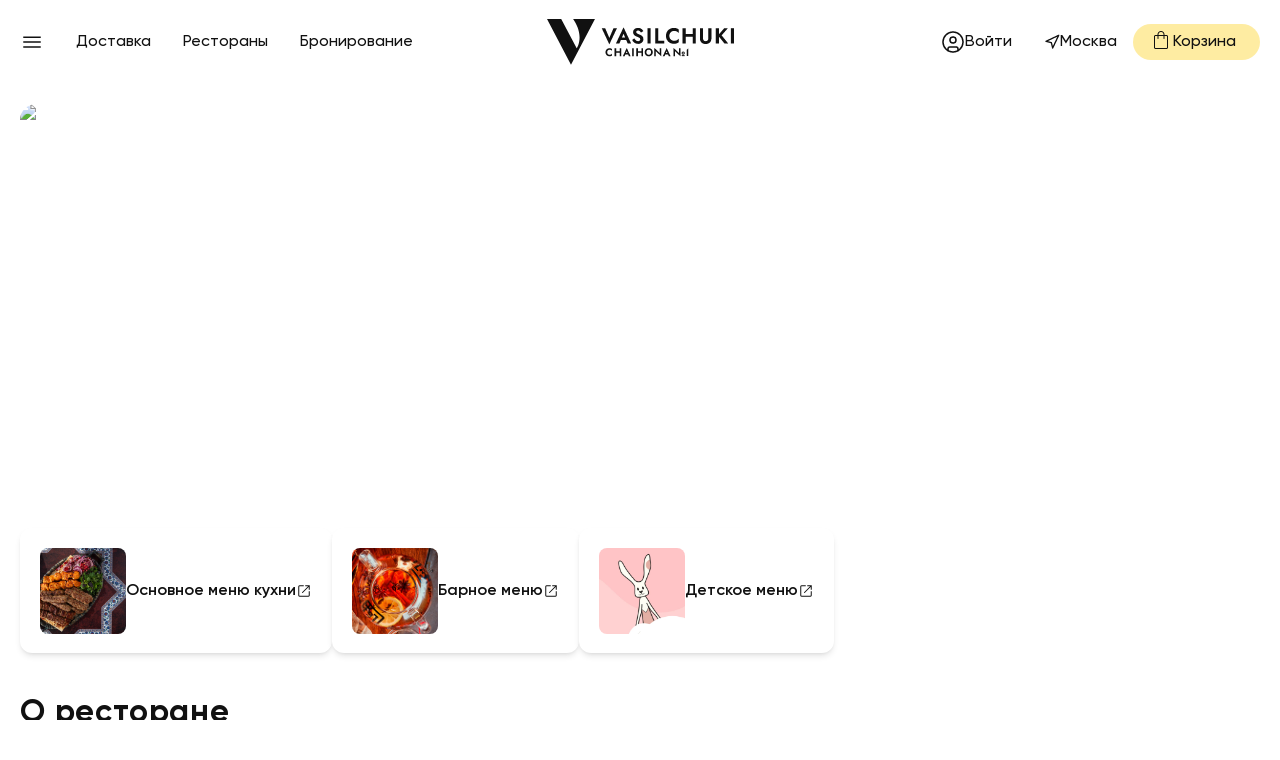

--- FILE ---
content_type: text/html; charset=utf-8
request_url: https://chaihona.ru/restaurants/vegas-kuncevo
body_size: 53605
content:
<!DOCTYPE html><html lang="ru"><head><meta charSet="utf-8"/><meta http-equiv="X-UA-Compatible" content="IE=edge"/><meta http-equiv="Content-Language" content="ru"/><meta name="apple-touch-fullscreen" content="yes"/><meta name="mobile-web-app-capable" content="yes"/><meta name="apple-mobile-web-app-status-bar-style" content="black"/><meta name="viewport" content="width=device-width, initial-scale=1, maximum-scale=1, user-scalable=no"/><link rel="apple-touch-icon" sizes="180x180" href="//new.chaihona.ru/images/misc/apple-touch-icon-180x180.png"/><link rel="shortcut icon" href="/favicon.ico"/><meta name="robots" content="index,follow"/><script type="text/javascript" src="//top-fwz1.mail.ru/js/code.js"></script><script type="text/javascript">!function(){var t=document.createElement("script");t.type="text/javascript",t.async=!0,t.src="https://vk.com/js/api/openapi.js?169",t.onload=function(){VK.Retargeting.Init("VK-RTRG-1565793-avNh1"),VK.Retargeting.Hit()},document.head.appendChild(t)}()</script><noscript><img src="https://vk.com/rtrg?p=VK-RTRG-1565793-avNh1" style="position:fixed;left:-999px" alt=""/></noscript><script type="text/javascript">!function(a,t,c){t.ChatraID="wpG9ukuPD7iqjzi8M";var h=a.createElement("script");t[c]=t[c]||function(){(t[c].q=t[c].q||[]).push(arguments)},h.async=!0,h.src="https://call.chatra.io/chatra.js",a.head&&a.head.appendChild(h)}(document,window,"Chatra");</script><script type="text/javascript">
              (function(w,d,n,c){w.CalltouchDataObject=n;w[n]=function(){w[n]["callbacks"].push(arguments)};if(!w[n]["callbacks"]){w[n]["callbacks"]=[]}w[n]["loaded"]=false;if(typeof c!=="object"){c=[c]}w[n]["counters"]=c;for(var i=0;i<c.length;i+=1){p(c[i])}function p(cId){var a=d.getElementsByTagName("script")[0],s=d.createElement("script"),i=function(){a.parentNode.insertBefore(s,a)},m=typeof Array.prototype.find === 'function',n=m?"init-min.js":"init.js";s.async=true;s.src="https://mod.calltouch.ru/"+n+"?id="+cId;if(w.opera=="[object Opera]"){d.addEventListener("DOMContentLoaded",i,false)}else{i()}}})(window,document,"ct","67lc5ytb");
                  </script><script type="text/javascript">
            (function(w, d, s, h, id) {
              w.roistatProjectId = id; 
              w.roistatHost = h;
              var p = d.location.protocol == "https:" ? "https://" : "http://";
              var u = /^.*roistat_visit=[^;]+(.*)?$/.test(d.cookie) ? "/dist/module.js" : "/api/site/1.0/"+id+"/init?referrer="+encodeURIComponent(d.location.href);
              var js = d.createElement(s); js.charset="UTF-8"; js.async = 1; js.src = p+h+u;
              var js2 = d.getElementsByTagName(s)[0]; js2.parentNode.insertBefore(js, js2);
            })(window, document, 'script', 'cloud.roistat.com', 'ad010f2734327f132007cef106567920');
          </script><script type="text/javascript">
            (function () {
              var ct_max_wait = 150;
              var ct_wait_attr = setInterval(function () {
                ct_max_wait--; if (ct_max_wait < 0) { clearInterval(ct_wait_attr); }
                try {
                  if (!!window.ct && !!window.call_value && !!window.roistat && !!window.roistat.visit) {
                    ct('set_attrs', '{"roistat_visit":' + window.roistat.visit + '}');
                    clearInterval(ct_wait_attr);
                  }
                } catch (e) { console.log(e) }
              }, 200);
            })();
          </script><script type="application/ld+json">{"@context":"https://schema.org","@type":"Organization","email":"info@resproject.ru","name":"Vasilchuki Chaihona №1","telephone":"+7 (495) 186-31-17","image":"https://chaihona.ru/images/misc/apple-touch-icon-180x180.png","sameAs":["https://vk.com/vasilchuki_msk","https://t.me/vasilchuki_tg","https://dzen.ru/id/667d204cf460272a622fc44e"],"address":{"@type":"PostalAddress","addressLocality":"Москва","postalCode":"127006","streetAddress":"Пушкинская площадь д.2, Москва, Россия"}}</script><script type="application/ld+json">{"@context":"https://schema.org","@graph":[{"@type":"WebSite","@id":"https://chaihona.ru/#website","name":"Чайхона Vasilchuki Chaihona №1","url":"https://chaihona.ru"},{"@type":"ItemList","@id":"https://chaihona.ru","name":"Главное меню","description":"Основная навигация по сайту ресторана","itemListElement":[{"@type":"SiteNavigationElement","position":1,"name":"Доставка","url":"https://chaihona.ru/delivery"},{"@type":"SiteNavigationElement","position":2,"name":"Рестораны","url":"https://chaihona.ru/restaurants"},{"@type":"SiteNavigationElement","position":3,"name":"Банкеты","url":"https://chaihona.ru/banquets/"},{"@type":"SiteNavigationElement","position":4,"name":"Новости и акции","url":"https://chaihona.ru/news/events"},{"@type":"SiteNavigationElement","position":5,"name":"Программа лояльности","url":"https://chaihona.ru/loyalty"},{"@type":"SiteNavigationElement","position":6,"name":"Доставка и оплата","url":"https://chaihona.ru/delivery"},{"@type":"SiteNavigationElement","position":7,"name":"Контакты","url":"https://chaihona.ru/contact"},{"@type":"SiteNavigationElement","position":8,"name":"Пользовательское соглашение","url":"https://chaihona.ru/agreement"}]}]}</script><title>Ресторан Vasilchuki Chaihona №1 Село Немчиновка, Хорошёвский проезд, 14. ТРК VEGAS КУНЦЕВО - официальный сайт</title><meta name="google" content="notranslate"/><meta property="og:locale" content="ru_RU"/><meta property="og:type" content="website"/><meta data-vmid="og:title" property="og:title" name="title" content="Ресторан Vasilchuki Chaihona №1 Село Немчиновка, Хорошёвский проезд, 14. ТРК VEGAS КУНЦЕВО - официальный сайт"/><meta data-vmid="og:description" property="og:description" name="description" content="Сеть ресторанов «Чайхона №1» — большой выбор блюд и напитков в ресторане по адресу Село Немчиновка, Хорошёвский проезд, 14. ТРК VEGAS КУНЦЕВО, 2 этаж. Бронь по телефону +7 (495) 234-02-33"/><meta name="next-head-count" content="19"/><link rel="preload" href="/_next/static/css/0d37175b852d64a4.css" as="style"/><link rel="stylesheet" href="/_next/static/css/0d37175b852d64a4.css" data-n-g=""/><noscript data-n-css=""></noscript><script defer="" nomodule="" src="/_next/static/chunks/polyfills-c67a75d1b6f99dc8.js"></script><script src="/_next/static/chunks/webpack-cb0be752b9351465.js" defer=""></script><script src="/_next/static/chunks/framework-f15a63d217df7ae5.js" defer=""></script><script src="/_next/static/chunks/main-e56a17f63cf06430.js" defer=""></script><script src="/_next/static/chunks/pages/_app-dc639411f4bba5db.js" defer=""></script><script src="/_next/static/chunks/2493-231464f4cb6eeef1.js" defer=""></script><script src="/_next/static/chunks/7420-935645cca1269bf0.js" defer=""></script><script src="/_next/static/chunks/pages/restaurants/%5Brestaurant%5D-003158def3557386.js" defer=""></script><script src="/_next/static/7diGaJdLnYB-2YflccDDp/_buildManifest.js" defer=""></script><script src="/_next/static/7diGaJdLnYB-2YflccDDp/_ssgManifest.js" defer=""></script><style data-styled="" data-styled-version="5.3.6">.hUDTGc{height:16px;width:16px;}/*!sc*/
data-styled.g3[id="sc-cdf167d-1"]{content:"hUDTGc,"}/*!sc*/
.eeIjEP{height:24px;width:24px;}/*!sc*/
data-styled.g4[id="sc-cdf167d-2"]{content:"eeIjEP,"}/*!sc*/
*{box-sizing:border-box;-webkit-tap-highlight-color:transparent;}/*!sc*/
body{margin:0;padding:0;font-family:'Gilroy',Arial,sans-serif;font-size:16px;line-height:24px;font-weight:500;background:#fff;color:#111;}/*!sc*/
body.ReactModal__Body--open{overflow:hidden;}/*!sc*/
body[data-hide-scroll]{overflow:hidden;position:relative;}/*!sc*/
img{max-width:100%;height:auto;border:0;-webkit-user-drag:none;}/*!sc*/
p{margin:1em 0;}/*!sc*/
p .sc-29fc8706-0{display:inline;}/*!sc*/
ul{padding:0;margin:0;list-style:none;}/*!sc*/
a{color:inherit;cursor:pointer;-webkit-text-decoration:none;text-decoration:none;}/*!sc*/
b,strong{font-weight:600;}/*!sc*/
button,input{font-family:inherit;}/*!sc*/
button{background-color:transparent;cursor:pointer;outline:none;}/*!sc*/
button,input,textarea{font-family:inherit;font-size:100%;margin:0;}/*!sc*/
textarea{overflow:auto;}/*!sc*/
.story-slider .swiper-slide{width:100px;}/*!sc*/
@media (min-width:768px){.story-slider .swiper-slide{width:192px;}}/*!sc*/
@media (min-width:1200px){.story-slider .swiper-slide{width:auto;}}/*!sc*/
.gallery-slider .swiper-slide{position:relative;overflow:hidden;width:160px;border-radius:12px;cursor:pointer;}/*!sc*/
.gallery-slider .swiper-slide:before{display:block;padding-top:70%;content:'';}/*!sc*/
.gallery-slider .swiper-slide:after{top:0;left:0;bottom:0;right:0;position:absolute;opacity:0;background:#fff;-webkit-transition:opacity 300ms ease-out;transition:opacity 300ms ease-out;content:'';}/*!sc*/
.gallery-slider .swiper-slide:hover:after{opacity:.15;}/*!sc*/
.gallery-inner-slider .swiper-slide{display:-webkit-box;display:-webkit-flex;display:-ms-flexbox;display:flex;-webkit-align-items:center;-webkit-box-align:center;-ms-flex-align:center;align-items:center;-webkit-box-pack:center;-webkit-justify-content:center;-ms-flex-pack:center;justify-content:center;}/*!sc*/
@media (max-width:991.98px){.mobile-slider{padding:0 16px;}}/*!sc*/
@media (max-width:991.98px){.news-slider .swiper-slide{width:224px;}}/*!sc*/
.menu-slider{overflow:visible;padding-top:16px;padding-bottom:16px;}/*!sc*/
@media (max-width:991.98px){.menu-slider{overflow:hidden;}.menu-slider .swiper-slide{width:250px;}}/*!sc*/
.home-concerts:hover .sc-4ed5c006-3{visibility:visible;opacity:1;}/*!sc*/
.concerts-slider ~ .sc-4ed5c006-3{top:128px;opacity:0;visibility:hidden;-webkit-transition:-webkit-transform .1s,opacity .3s,visibility .3s;-webkit-transition:transform .1s,opacity .3s,visibility .3s;transition:transform .1s,opacity .3s,visibility .3s;}/*!sc*/
@media (max-width:575.98px){.concerts-slider .swiper-slide{width:196px;}}/*!sc*/
.modal__content{min-height:calc(100vh - env(safe-area-inset-top,0) - env(safe-area-inset-bottom,0));}/*!sc*/
@media (max-width:767.98px){.modal__content{position:fixed;top:0;left:0;width:100%;height:100%;}.modal__content.ReactModal__Content--after-open .modal__container{-webkit-transform:translateY(0%);-ms-transform:translateY(0%);transform:translateY(0%);}.modal__content.ReactModal__Content--before-close .modal__container{-webkit-transform:translateY(100%);-ms-transform:translateY(100%);transform:translateY(100%);}}/*!sc*/
@media (min-width:768px){.modal__content.ReactModal__Content--after-open .modal__container{opacity:1;-webkit-transform:scale(1);-ms-transform:scale(1);transform:scale(1);}.modal__content.ReactModal__Content--before-close .modal__container{opacity:0;-webkit-transform:scale(0.95);-ms-transform:scale(0.95);transform:scale(0.95);}}/*!sc*/
.swiper-container{width:100%;height:100%;}/*!sc*/
.cookie-consent-container{position:relative;z-index:10000;width:100%;padding:4px 26px 4px 16px;background-color:#fff;}/*!sc*/
@media (min-width:768px){.cookie-consent-container{position:fixed;left:50%;padding:8px 0 8px 16px;box-shadow:0 0 8px rgb(0 0 0 / 10%);border-radius:6px;max-width:1150px;margin-bottom:20px;-webkit-transform:translateX(-50%);-ms-transform:translateX(-50%);transform:translateX(-50%);}}/*!sc*/
.cookie-consent-content{font-size:.75rem;line-height:1.2;}/*!sc*/
.cookie-consent-button-container{position:absolute;width:24px;height:24px;right:3px;top:3px;}/*!sc*/
.cookie-consent-button{width:100%;height:100%;padding:0;background-image:url([data-uri]);}/*!sc*/
.stories.carousel .story{width:100px;max-width:none;margin:0 4px;padding:2px;border:2px solid #e3e4e6;border-radius:12px;}/*!sc*/
.stories.carousel .story:not(.seen){border:2px solid #f2c200;}/*!sc*/
.stories.carousel .story > .item-link > .item-preview{position:relative;max-height:none;height:0;padding-bottom:125%;border-radius:10px;}/*!sc*/
.stories.carousel .story > .item-link > .item-preview img{top:0;left:0;bottom:0;right:0;position:absolute;}/*!sc*/
.stories.carousel .story > .item-link > .info{display:none;}/*!sc*/
#zuck-modal-content .story-viewer .head{height:10px;line-height:10px;padding:6px 0;}/*!sc*/
#zuck-modal-content .story-viewer .head .left{display:none;}/*!sc*/
#zuck-modal-content .story-viewer .head .right .time{display:none;}/*!sc*/
#zuck-modal-content .story-viewer .head .right .close{display:block;font-size:0;line-height:0;background-image:url('[data-uri]');background-size:32px;background-repeat:no-repeat;background-position:center;}/*!sc*/
#zuck-modal-content .story-viewer .slides-pointers{width:100%;right:auto;left:50%;top:0;-webkit-transform:translateX(-50%);-ms-transform:translateX(-50%);transform:translateX(-50%);}/*!sc*/
#zuck-modal-content .story-viewer .slides .item > .media{width:100%;object-fit:cover;overflow:hidden;}/*!sc*/
#zuck-modal-content .story-viewer .tip{background-color:#feeca2;color:#111;height:48px;padding:0 20px;line-height:48px;min-width:160px;-webkit-transition:background-color 300ms ease;transition:background-color 300ms ease;}/*!sc*/
#zuck-modal-content .story-viewer .tip:hover{background-color:#fee49a;}/*!sc*/
#zuck-modal-content .story-viewer.muted .tip.muted{display:none;}/*!sc*/
.grecaptcha-badge{visibility:hidden !important;}/*!sc*/
@media (min-width:768px){.stories.carousel .story{width:192px;margin:0 8px;padding:4px;}.stories.carousel .story:not(.seen){border-radius:20px;}.stories.carousel .story > .item-link > .item-preview{border-radius:18px;}#zuck-modal-content .story-viewer .head{height:56px;line-height:56px;}#zuck-modal-content .story-viewer .slides-pointers{width:calc(100vh / 2);top:50px;}#zuck-modal-content .story-viewer .slides .item > .media{width:calc(100vh / 2);padding:50px 0;}#zuck-modal-content .story-viewer .tip{bottom:74px;}}/*!sc*/
@media (max-width:767.98px){.modal__content{-webkit-align-items:flex-end;-webkit-box-align:flex-end;-ms-flex-align:flex-end;align-items:flex-end;}.hide-phone{display:none !important;}}/*!sc*/
@media (min-width:768px){.phone-only{display:none !important;}}/*!sc*/
@media (min-width:992px){.mobile-only{display:none !important;}}/*!sc*/
@media (max-width:991.98px){.hide-mobile{display:none !important;}}/*!sc*/
data-styled.g16[id="sc-global-kNEwzz1"]{content:"sc-global-kNEwzz1,"}/*!sc*/
.ivSmEc{padding-top:12px;padding-bottom:0px;}/*!sc*/
@media (min-width:768px){.ivSmEc{padding-top:10px;padding-bottom:0px;}}/*!sc*/
@media (min-width:1200px){.ivSmEc{padding-top:10px;padding-bottom:0px;}}/*!sc*/
data-styled.g145[id="sc-237fb18e-1"]{content:"ivSmEc,"}/*!sc*/
@media (min-width:992px){.hSSGmb{width:70%;}}/*!sc*/
data-styled.g234[id="sc-f3e3be14-11"]{content:"hSSGmb,"}/*!sc*/
.cTAhxh{display:-webkit-box;display:-webkit-flex;display:-ms-flexbox;display:flex;-webkit-align-items:center;-webkit-box-align:center;-ms-flex-align:center;align-items:center;margin-bottom:8px;}/*!sc*/
data-styled.g251[id="sc-f3e3be14-28"]{content:"cTAhxh,"}/*!sc*/
.ejeTOr{cursor:pointer;margin-bottom:10px;}/*!sc*/
data-styled.g252[id="sc-f3e3be14-29"]{content:"ejeTOr,"}/*!sc*/
.eqhSte{margin-left:5px;-webkit-transform:rotate(90deg);-ms-transform:rotate(90deg);transform:rotate(90deg);-webkit-transition:-webkit-transform 250ms ease;-webkit-transition:transform 250ms ease;transition:transform 250ms ease;-webkit-transform-origin:center;-ms-transform-origin:center;transform-origin:center;}/*!sc*/
data-styled.g254[id="sc-f3e3be14-31"]{content:"eqhSte,"}/*!sc*/
</style></head><body><div id="__next"><div></div><header itemscope="" itemType="http://schema.org/WPHeader" class="sticky top-0 z-30 flex h-16 items-center bg-white lg:h-[5.25rem]"><meta itemProp="headline" content="Доставка еды на заказ в Москве - Чайхона №1 - доставка еды и напитков 24 часа"/><meta itemProp="description" content="Доставка еды на дом и в офис из сети ресторанов «Чайхона №1» 24 часа. Заказать еду и напитки с бесплатной доставкой по Москве."/><meta itemProp="keywords" content="Доставка еды, доставка еды в Москве, доставка еды в офис, доставка еды и напитков, еда на дом, заказ еды, заказ еды бесплатная доставка, купить еду с доставкой на дом, чайхона 1"/><div class="container"><div class="flex w-full items-center justify-between"><div class="flex shrink grow basis-0 items-center gap-1.5"><a role="button" aria-label="Назад" class="mr-4 lg:hidden" href="/restaurants"><svg xmlns="http://www.w3.org/2000/svg" width="24" height="24" viewBox="0 0 24 24" fill="none" stroke="currentColor" stroke-width="1.5" stroke-linecap="round" stroke-linejoin="round" class="lucide lucide-arrow-left" aria-hidden="true"><path d="m12 19-7-7 7-7"></path><path d="M19 12H5"></path></svg></a><div class="mr-4 cursor-pointer outline-none hidden lg:block" role="button" type="button" aria-haspopup="dialog" aria-expanded="false" aria-controls="radix-:R15ha6:" data-state="closed"><svg viewBox="0 0 24 24" class="sc-ff99a4cf-0 sc-cdf167d-0 fmrXIT inaHCa size-6" fill="currentColor" version="1.1" xmlns="http://www.w3.org/2000/svg" xmlns:xlink="http://www.w3.org/1999/xlink"><path d="M3.25 17.625V16.125H20.75V17.625ZM3.25 12.75V11.25H20.75V12.75ZM3.25 7.875V6.375H20.75V7.875Z"></path></svg></div><div class="hidden items-center gap-x-1.5 lg:flex"><a class="menu-item" href="/catalog">Доставка</a><a class="menu-item" href="/restaurants">Рестораны</a><a class="menu-item" href="/booking">Бронирование</a></div></div><div class="px-5"><div><a aria-label="Перейти на главную" href="/"><svg viewBox="0 0 600 145" fill="currentColor" xmlns="http://www.w3.org/2000/svg" class="w-[130px] lg:w-[187px]"><path d="M85.8879 3.24355C116.872 50.2795 101.132 83.1476 95.2473 92.5299L45.5515 -0.000320435H0L76.9466 144.118L153.89 -0.000320435H83.7478L85.8879 3.24355Z"></path><path d="M224.445 29.0498H213.362L200.007 59.5845L186.717 29.0498H175.564L200.007 80.0684L224.445 29.0498Z"></path><path d="M305.565 54.0938C304.396 52.9242 303.089 51.9307 301.642 51.1062C300.196 50.273 298.69 49.5859 297.131 49.0376C294.697 48.213 292.677 47.3942 291.074 46.5911C289.466 45.7866 288.272 44.9391 287.494 44.0473C286.712 43.1497 286.321 42.1047 286.321 40.9136C286.321 39.7226 286.804 38.6776 287.767 37.78C288.732 36.8882 290.179 36.4344 292.105 36.4344C293.572 36.4344 294.883 36.7278 296.031 37.2976C297.178 37.8745 298.197 38.6275 299.092 39.5694C299.987 40.5114 300.758 41.5564 301.401 42.7031L309.113 38.4371C308.284 36.735 307.126 35.0973 305.636 33.5126C304.141 31.9265 302.284 30.6195 300.057 29.5888C297.832 28.5509 295.18 28.0398 292.105 28.0398C289.123 28.0398 286.427 28.581 284.017 29.6546C281.604 30.7368 279.702 32.27 278.303 34.2727C276.9 36.2669 276.202 38.6418 276.202 41.3961C276.202 43.6894 276.637 45.6549 277.51 47.284C278.383 48.9145 279.483 50.2873 280.816 51.4125C282.146 52.5377 283.556 53.4582 285.05 54.1668C286.54 54.8754 287.859 55.438 289.005 55.8546C291.166 56.6806 292.988 57.4479 294.483 58.1565C295.973 58.8723 297.098 59.6825 297.854 60.603C298.614 61.5235 298.99 62.7374 298.99 64.2491C298.99 65.9956 298.372 67.3756 297.131 68.3848C295.893 69.3926 294.285 69.8965 292.312 69.8965C290.613 69.8965 289.031 69.5315 287.564 68.7942C286.091 68.0627 284.751 67.0335 283.534 65.6964C282.317 64.3665 281.204 62.8104 280.194 61.0196L273.174 65.9741C274.229 68.2245 275.695 70.3131 277.579 72.2428C279.461 74.1639 281.675 75.6914 284.224 76.8166C286.771 77.9403 289.514 78.5029 292.451 78.5029C294.654 78.5029 296.754 78.1679 298.748 77.5023C300.747 76.8381 302.548 75.8732 304.155 74.6163C305.759 73.3523 307.023 71.8033 307.94 69.9695C308.857 68.1286 309.318 66.04 309.318 63.7008C309.318 61.6337 308.985 59.8142 308.32 58.2295C307.656 56.6434 306.735 55.2705 305.565 54.0938Z"></path><path d="M332.465 29.0041H322.481V77.1953H332.465V29.0041Z"></path><path d="M376.417 68.5909H357.206V29.006H347.361V77.1973H376.417V68.5909Z"></path><path d="M416.232 76.8541C418.553 75.9838 420.696 74.7641 422.668 73.2009V62.1179C421.613 63.3161 420.364 64.4112 418.918 65.4276C417.475 66.4354 415.856 67.2385 414.066 67.8312C412.275 68.4295 410.23 68.7287 407.936 68.7287C405.182 68.7287 402.635 68.1003 400.293 66.8377C397.953 65.5736 396.06 63.7613 394.613 61.3935C393.17 59.0344 392.447 56.2658 392.447 53.1021C392.447 49.8869 393.17 47.1111 394.613 44.7734C396.06 42.4271 397.953 40.6305 400.293 39.3665C402.635 38.1024 405.182 37.474 407.936 37.474C410.23 37.474 412.275 37.7732 414.066 38.3659C415.856 38.9642 417.475 39.7673 418.918 40.7766C420.364 41.7844 421.613 42.8881 422.668 44.0791V32.9947C420.696 31.4386 418.553 30.219 416.232 29.35C413.916 28.4725 410.99 28.0416 407.454 28.0416C403.782 28.0416 400.375 28.6328 397.233 29.831C394.088 31.0221 391.355 32.7471 389.039 34.9903C386.72 37.2407 384.929 39.8919 383.669 42.9453C382.405 46.0002 381.774 49.383 381.774 53.1021C381.774 56.8198 382.405 60.2025 383.669 63.2574C384.929 66.3109 386.72 68.9564 389.039 71.2067C391.355 73.4557 394.088 75.1807 397.233 76.3717C400.375 77.5628 403.782 78.1611 407.454 78.1611C410.99 78.1611 413.916 77.7231 416.232 76.8541Z"></path><path d="M467.434 47.1107H444.921V29.006H435.076V77.1973H444.921V55.9948H467.434V77.1973H477.279V29.006H467.434V47.1107Z"></path><path d="M517.719 60.7434C517.719 63.4977 516.996 65.7109 515.548 67.3843C514.103 69.065 511.958 69.8981 509.112 69.8981C506.266 69.8981 504.122 69.065 502.675 67.3843C501.229 65.7109 500.506 63.4977 500.506 60.7434V29.0063H490.66V61.3647C490.66 64.2063 491.121 66.7129 492.038 68.8674C492.954 71.0233 494.24 72.8356 495.892 74.3029C497.547 75.7717 499.497 76.8897 501.744 77.6427C503.994 78.4029 506.45 78.7822 509.112 78.7822C511.728 78.7822 514.16 78.4029 516.41 77.6427C518.658 76.8897 520.619 75.7717 522.295 74.3029C523.973 72.8356 525.27 71.0233 526.186 68.8674C527.104 66.7129 527.563 64.2063 527.563 61.3647V29.0063H517.719V60.7434Z"></path><path d="M580.358 29.006H568.654L551.51 48.5594V29.006H541.387V77.1973H551.51V55.3849L569.41 77.1973H581.389L560.391 51.5885L580.358 29.006Z"></path><path d="M590.017 77.1953H600V29.0041H590.017V77.1953Z"></path><path d="M240.464 58.4638L245.598 46.728L250.706 58.4638H240.464ZM221.159 77.2627H232.242L236.936 66.5305H254.216L258.887 77.2627H270.04L245.598 26.2442L221.159 77.2627Z"></path><path d="M381.41 107.565L383.999 101.645L386.577 107.565H381.41ZM371.668 117.051H377.261L379.629 111.635H388.348L390.706 117.051H396.333L383.999 91.3089L371.668 117.051Z"></path><path d="M253.285 107.554L255.875 101.633L258.453 107.554H253.285ZM243.543 117.039H249.136L251.504 111.624H260.224L262.58 117.039H268.209L255.875 91.2972L243.543 117.039Z"></path><path d="M200.759 92.1037C198.896 92.1037 197.165 92.4072 195.57 93.0127C193.974 93.6183 192.587 94.493 191.412 95.6339C190.235 96.7763 189.324 98.1219 188.684 99.6708C188.045 101.221 187.724 102.939 187.724 104.826C187.724 106.714 188.045 108.432 188.684 109.982C189.324 111.531 190.235 112.877 191.412 114.018C192.587 115.16 193.974 116.033 195.57 116.639C197.165 117.246 198.896 117.548 200.759 117.548C202.553 117.548 204.039 117.326 205.216 116.885C206.393 116.441 207.482 115.824 208.484 115.031V109.405C207.949 110.011 207.313 110.571 206.579 111.082C205.846 111.596 205.024 112.004 204.115 112.306C203.206 112.609 202.17 112.761 201.004 112.761C199.606 112.761 198.314 112.44 197.125 111.799C195.937 111.159 194.976 110.238 194.242 109.037C193.507 107.838 193.141 106.435 193.141 104.826C193.141 103.195 193.507 101.785 194.242 100.597C194.976 99.4089 195.937 98.4941 197.125 97.8528C198.314 97.2129 199.606 96.8922 201.004 96.8922C202.17 96.8922 203.206 97.044 204.115 97.3474C205.024 97.6495 205.846 98.0575 206.579 98.57C207.313 99.0825 207.949 99.6422 208.484 100.248V94.6204C207.482 93.8287 206.393 93.2117 205.216 92.768C204.039 92.3256 202.553 92.1037 200.759 92.1037Z"></path><path d="M233.369 101.785H221.94V92.5927H216.942V117.058H221.94V106.294H233.369V117.058H238.367V92.5927H233.369V101.785Z"></path><path d="M273.255 117.06H278.323V92.5946H273.255V117.06Z"></path><path d="M303.116 101.785H291.687V92.5927H286.689V117.058H291.687V106.294H303.116V117.058H308.114V92.5927H303.116V101.785Z"></path><path d="M333.085 108.855C332.443 110.066 331.553 111.022 330.41 111.721C329.269 112.42 327.941 112.77 326.426 112.77C324.912 112.77 323.583 112.42 322.442 111.721C321.3 111.022 320.404 110.066 319.751 108.855C319.098 107.644 318.772 106.258 318.772 104.697C318.772 103.136 319.098 101.749 319.751 100.536C320.404 99.3254 321.3 98.3706 322.442 97.6705C323.583 96.9719 324.912 96.6227 326.426 96.6227C327.965 96.6227 329.304 96.9719 330.446 97.6705C331.587 98.3706 332.473 99.3254 333.103 100.536C333.732 101.749 334.047 103.136 334.047 104.697C334.047 106.258 333.726 107.644 333.085 108.855ZM335.671 95.539C334.495 94.398 333.125 93.5176 331.564 92.9007C330.002 92.2837 328.29 91.9745 326.426 91.9745C324.585 91.9745 322.879 92.2837 321.307 92.9007C319.734 93.5176 318.364 94.398 317.2 95.539C316.033 96.6799 315.126 98.027 314.473 99.5759C313.822 101.126 313.495 102.831 313.495 104.697C313.495 106.536 313.81 108.244 314.439 109.816C315.067 111.389 315.965 112.759 317.13 113.923C318.295 115.088 319.664 115.991 321.237 116.631C322.809 117.273 324.54 117.592 326.426 117.592C328.315 117.592 330.044 117.273 331.617 116.631C333.189 115.991 334.553 115.088 335.706 113.923C336.859 112.759 337.756 111.389 338.397 109.816C339.038 108.244 339.359 106.536 339.359 104.697C339.359 102.831 339.038 101.126 338.397 99.5759C337.756 98.027 336.848 96.6799 335.671 95.539Z"></path><path d="M438.719 108.627C438.553 108.939 438.334 109.175 438.046 109.35C437.469 109.705 436.599 109.707 436.021 109.35C435.733 109.175 435.511 108.938 435.341 108.624C435.173 108.314 435.087 107.944 435.087 107.525C435.087 107.105 435.173 106.736 435.341 106.425C435.51 106.113 435.732 105.876 436.021 105.7C436.307 105.524 436.639 105.439 437.033 105.439C437.436 105.439 437.771 105.524 438.058 105.698C438.344 105.874 438.562 106.109 438.722 106.417C438.885 106.732 438.968 107.105 438.968 107.525C438.968 107.943 438.884 108.315 438.719 108.627ZM440.539 104.035C440.092 103.601 439.564 103.262 438.97 103.027C437.781 102.556 436.301 102.556 435.104 103.027C434.506 103.262 433.976 103.601 433.531 104.038C433.086 104.474 432.735 104.994 432.488 105.582C432.24 106.168 432.114 106.822 432.114 107.525C432.114 108.212 432.236 108.863 432.473 109.457C432.71 110.056 433.057 110.584 433.504 111.031C433.949 111.476 434.477 111.825 435.073 112.067C435.67 112.31 436.328 112.434 437.033 112.434C437.739 112.434 438.397 112.31 438.994 112.067C439.594 111.822 440.121 111.473 440.56 111.029C441 110.584 441.346 110.057 441.588 109.462C441.831 108.865 441.954 108.212 441.954 107.525C441.954 106.828 441.83 106.175 441.586 105.585C441.343 104.995 440.991 104.473 440.539 104.035Z"></path><path d="M361.745 107.353L344.339 90.9616V117.064H349.164V101.482L366.568 117.873V92.5678H361.745V107.353Z"></path><path d="M423.42 107.353L406.014 90.9616V117.064H410.838V101.482L428.243 117.873V92.5678H423.42V107.353Z"></path><path d="M432.427 117.051H441.678V113.821H432.427V117.051Z"></path><path d="M448.515 116.987H453.368V92.5853L448.515 97.1548V116.987Z"></path></svg></a></div></div><div class="flex shrink grow basis-0 items-center justify-end gap-1.5"><div class="cursor-pointer font-semibold items-center gap-x-2.5 rounded-full p-4 transition-colors duration-300 hover:bg-gray-100 lg:h-9 lg:gap-x-1.5 lg:pl-2.5 lg:pr-4 lg:font-medium hidden lg:flex"><svg xmlns="http://www.w3.org/2000/svg" width="24" height="24" viewBox="0 0 24 24" fill="none" stroke="currentColor" stroke-width="1.5" stroke-linecap="round" stroke-linejoin="round" class="lucide lucide-circle-user" aria-hidden="true"><circle cx="12" cy="12" r="10"></circle><circle cx="12" cy="10" r="3"></circle><path d="M7 20.662V19a2 2 0 0 1 2-2h6a2 2 0 0 1 2 2v1.662"></path></svg><div>Войти</div></div><div class="hidden lg:block"><div class="relative"><button class="inline-flex items-center justify-center gap-2 whitespace-nowrap rounded-full font-medium transition-colors focus-visible:outline-none focus-visible:ring-1 focus-visible:ring-ring disabled:pointer-events-none disabled:opacity-50 [&amp;_svg]:pointer-events-none [&amp;_svg:not([class*=&quot;size-&quot;])]:size-4 [&amp;_svg]:shrink-0 hover:bg-accent hover:text-accent-foreground h-9 px-4 py-2"><svg xmlns="http://www.w3.org/2000/svg" width="24" height="24" viewBox="0 0 24 24" fill="none" stroke="currentColor" stroke-width="2" stroke-linecap="round" stroke-linejoin="round" class="lucide lucide-navigation" aria-hidden="true"><polygon points="3 11 22 2 13 21 11 13 3 11"></polygon></svg><span class="hidden md:inline">Москва</span></button><!--$!--><template data-dgst="DYNAMIC_SERVER_USAGE"></template><!--/$--></div></div><div class="-mr-4 flex items-center justify-end px-4 lg:hidden"><svg viewBox="0 0 24 24" class="sc-ff99a4cf-0 sc-cdf167d-2 fmrXIT eeIjEP" fill="currentColor" version="1.1" xmlns="http://www.w3.org/2000/svg" xmlns:xlink="http://www.w3.org/1999/xlink"><path d="M12 11.75q.725 0 1.238-.512.512-.513.512-1.238t-.512-1.238Q12.725 8.25 12 8.25t-1.238.512q-.512.513-.512 1.238t.512 1.238q.513.512 1.238.512Zm0 8.05q3.1-2.75 4.675-5.263 1.575-2.512 1.575-4.337 0-2.85-1.812-4.65-1.813-1.8-4.438-1.8t-4.438 1.8Q5.75 7.35 5.75 10.2q0 1.825 1.575 4.337Q8.9 17.05 12 19.8Zm0 2q-3.9-3.4-5.825-6.3-1.925-2.9-1.925-5.3 0-3.625 2.338-5.788Q8.925 2.25 12 2.25q3.075 0 5.413 2.162Q19.75 6.575 19.75 10.2q0 2.4-1.925 5.3T12 21.8Zm0-11.6Z"></path></svg></div><div class="hidden h-9 cursor-pointer items-center gap-x-1 rounded-full bg-[#feeca2] pl-4 pr-6 transition-colors duration-300 hover:bg-[#fee49a] focus:bg-[#fee49a] lg:flex"><svg viewBox="0 0 24 24" class="sc-ff99a4cf-0 sc-cdf167d-2 fmrXIT eeIjEP -mt-1" fill="currentColor" version="1.1" xmlns="http://www.w3.org/2000/svg" xmlns:xlink="http://www.w3.org/1999/xlink"><path d="M6.625 21q-.7 0-1.162-.462Q5 20.075 5 19.375V8.625q0-.7.463-1.162Q5.925 7 6.625 7H8.5v-.5q0-1.45 1.025-2.475Q10.55 3 12 3q1.45 0 2.475 1.025Q15.5 5.05 15.5 6.5V7h1.875q.7 0 1.163.463.462.462.462 1.162v10.75q0 .7-.462 1.163-.463.462-1.163.462Zm0-1h10.75q.25 0 .437-.188.188-.187.188-.437V8.625q0-.25-.188-.437Q17.625 8 17.375 8H15.5v2.5q0 .225-.137.363Q15.225 11 15 11q-.225 0-.363-.137-.137-.138-.137-.363V8h-5v2.5q0 .225-.137.363Q9.225 11 9 11q-.225 0-.363-.137-.137-.138-.137-.363V8H6.625q-.25 0-.437.188Q6 8.375 6 8.625v10.75q0 .25.188.437.187.188.437.188ZM9.5 7h5v-.5q0-1.05-.725-1.775Q13.05 4 12 4q-1.05 0-1.775.725Q9.5 5.45 9.5 6.5ZM6 20V8v12Z"></path></svg>Корзина</div></div></div></div></header><div class="container md:pt-5"><div class="relative -mx-4 -mb-6 h-[80vw] overflow-hidden md:m-0 md:h-96 md:rounded-2xl"><div class="absolute inset-0"><img alt="ТРЦ Вегас 3 Кунцево" sizes="100vw" srcSet="https://rest.chaihona.ru/v2/images?url=5acf987ada874.jpg&amp;w=768&amp;q=75 768w, https://rest.chaihona.ru/v2/images?url=5acf987ada874.jpg&amp;w=1024&amp;q=75 1024w, https://rest.chaihona.ru/v2/images?url=5acf987ada874.jpg&amp;w=1380&amp;q=75 1380w, https://rest.chaihona.ru/v2/images?url=5acf987ada874.jpg&amp;w=1600&amp;q=75 1600w" src="https://rest.chaihona.ru/v2/images?url=5acf987ada874.jpg&amp;w=1600&amp;q=75" decoding="async" data-nimg="fill" loading="lazy" style="position:absolute;height:100%;width:100%;left:0;top:0;right:0;bottom:0;object-fit:cover;color:transparent"/></div><div class="absolute inset-0 bg-gradient-to-t from-black via-black/40 via-25% to-45% opacity-80 mix-blend-normal"></div><div class="absolute inset-0 flex flex-col justify-end px-4 pb-12 text-white md:px-5 md:pb-8"><h1 class="text-2xl font-bold md:text-5xl/[1.2] lg:text-6xl/[1.2]">ТРЦ Вегас 3 Кунцево</h1><div class="my-2 whitespace-pre-wrap lg:flex lg:items-center"><span class="before:inline-block before:font-bold [&amp;:nth-child(n+2)]:before:mx-1.5 [&amp;:nth-child(n+2)]:before:content-[&quot;•&quot;]">Детская комната</span></div></div></div><div class="relative -mx-4 rounded-t-2xl bg-white px-4 pt-2.5 md:py-6"><div class="-mx-4"><div class="swiper p-4"><div class="swiper-wrapper"><div class="swiper-slide"><div class="text-sm/0 relative flex h-[118px] items-center gap-4 rounded-xl bg-gray-100 px-4 transition-shadow duration-300 hover:shadow-lg md:h-[125px] md:bg-white md:text-base md:shadow-md lg:px-5"><img src="/images/menu/kitchen.jpg" width="86" height="86" alt="Основное меню кухни" class="rounded-lg"/><div class="flex flex-auto flex-col justify-center"><div class="flex items-center gap-2"><b>Основное меню кухни</b><svg viewBox="0 96 960 960" class="sc-ff99a4cf-0 sc-cdf167d-1 fmrXIT hUDTGc hidden size-4 lg:block" fill="currentColor" version="1.1" xmlns="http://www.w3.org/2000/svg" xmlns:xlink="http://www.w3.org/1999/xlink"><path d="M212.309 915.999q-30.308 0-51.308-21t-21-51.308V308.309q0-30.308 21-51.308t51.308-21h252.305V296H212.309q-4.616 0-8.463 3.846-3.846 3.847-3.846 8.463v535.382q0 4.616 3.846 8.463 3.847 3.846 8.463 3.846h535.382q4.616 0 8.463-3.846 3.846-3.847 3.846-8.463V591.386h59.999v252.305q0 30.308-21 51.308t-51.308 21H212.309Zm176.46-206.615-42.153-42.153L717.847 296H560v-59.999h259.999V496H760V338.153L388.769 709.384Z"></path></svg></div></div><div class="absolute inset-0"><a class="static before:absolute before:inset-0 before:content-[&#x27;&#x27;] before:z-0" href="https://static.chaihona.ru/6967aacd66263.pdf" target="_blank" rel="noopener noreferrer"></a></div></div></div><div class="swiper-slide"><div class="text-sm/0 relative flex h-[118px] items-center gap-4 rounded-xl bg-gray-100 px-4 transition-shadow duration-300 hover:shadow-lg md:h-[125px] md:bg-white md:text-base md:shadow-md lg:px-5"><img src="/images/menu/bar.jpg" width="86" height="86" alt="Барное меню" class="rounded-lg"/><div class="flex flex-auto flex-col justify-center"><div class="flex items-center gap-2"><b>Барное меню</b><svg viewBox="0 96 960 960" class="sc-ff99a4cf-0 sc-cdf167d-1 fmrXIT hUDTGc hidden size-4 lg:block" fill="currentColor" version="1.1" xmlns="http://www.w3.org/2000/svg" xmlns:xlink="http://www.w3.org/1999/xlink"><path d="M212.309 915.999q-30.308 0-51.308-21t-21-51.308V308.309q0-30.308 21-51.308t51.308-21h252.305V296H212.309q-4.616 0-8.463 3.846-3.846 3.847-3.846 8.463v535.382q0 4.616 3.846 8.463 3.847 3.846 8.463 3.846h535.382q4.616 0 8.463-3.846 3.846-3.847 3.846-8.463V591.386h59.999v252.305q0 30.308-21 51.308t-51.308 21H212.309Zm176.46-206.615-42.153-42.153L717.847 296H560v-59.999h259.999V496H760V338.153L388.769 709.384Z"></path></svg></div></div><div class="absolute inset-0"><a class="static before:absolute before:inset-0 before:content-[&#x27;&#x27;] before:z-0" href="https://static.chaihona.ru/691246cc9b860.pdf" target="_blank" rel="noopener noreferrer"></a></div></div></div><div class="swiper-slide"><div class="text-sm/0 relative flex h-[118px] items-center gap-4 rounded-xl bg-gray-100 px-4 transition-shadow duration-300 hover:shadow-lg md:h-[125px] md:bg-white md:text-base md:shadow-md lg:px-5"><img src="/images/menu/kids.jpg" width="86" height="86" alt="Детское меню" class="rounded-lg"/><div class="flex flex-auto flex-col justify-center"><div class="flex items-center gap-2"><b>Детское меню</b><svg viewBox="0 96 960 960" class="sc-ff99a4cf-0 sc-cdf167d-1 fmrXIT hUDTGc hidden size-4 lg:block" fill="currentColor" version="1.1" xmlns="http://www.w3.org/2000/svg" xmlns:xlink="http://www.w3.org/1999/xlink"><path d="M212.309 915.999q-30.308 0-51.308-21t-21-51.308V308.309q0-30.308 21-51.308t51.308-21h252.305V296H212.309q-4.616 0-8.463 3.846-3.846 3.847-3.846 8.463v535.382q0 4.616 3.846 8.463 3.847 3.846 8.463 3.846h535.382q4.616 0 8.463-3.846 3.846-3.847 3.846-8.463V591.386h59.999v252.305q0 30.308-21 51.308t-51.308 21H212.309Zm176.46-206.615-42.153-42.153L717.847 296H560v-59.999h259.999V496H760V338.153L388.769 709.384Z"></path></svg></div></div><div class="absolute inset-0"><a class="static before:absolute before:inset-0 before:content-[&#x27;&#x27;] before:z-0" href="https://static.chaihona.ru/690ba22966eb4.pdf" target="_blank" rel="noopener noreferrer"></a></div></div></div></div></div></div></div><div class="relative -mt-4 overflow-hidden rounded-t-xl bg-white pt-4"><h2 class="font-bold tracking-wide md:mb-7 lg:text-32 lg:leading-10">О ресторане</h2><div class="lg:w-[70%]"><div class="relative overflow-hidden max-h-16"><p class="whitespace-pre-wrap">В Vasilchuki Chaihona №1 на втором этаже ТРК VEGAS Кунцево вы можете укрыться от шума торговых рядов и почувствовать неподдельную атмосферу Лас-Вегаса – места, где сбываются мечты!

Внутри нас ждёт большой просторный зал с пальмами, велюровыми диванчиками и креслами в стиле ретро.

За баром лучшие столичные диджеи играют атмосферную музыку на фоне панорамного видеоэкрана, а дизайнерские светильники из кортеновской стали напоминают гигантские рулетки. Так и хочется поддаться азарту и поставить всё на красное!

Что касается кухни,  здесь как обычно: только самые популярные блюда, а также яркие новинки из сезонного авторского меню Hungry Chef Magazine.

По выходным выступления популярных артистов, а для самых маленьких гостей всегда открыт детский клуб с аниматорами, мастер-классами и весёлыми играми.

До встречи в ресторане Vasilchuki Chaihona №1 в Вегасе!

ТРК VEGAS Кунцево, 2 этаж, около катка 
МКАД 56 км, Немчиновка, Московская обл.
</p></div><div class="mt-4 inline-block cursor-pointer text-blue-600">Читать далее</div><div class="py-8 md:py-10"><div class="swiper gallery-slider mobile-slider"><div class="swiper-wrapper"><div class="swiper-slide"><img alt="ТРЦ Вегас 3 Кунцево" src="https://rest.chaihona.ru/v2/images?url=5acf989897570.jpg&amp;w=275&amp;q=100" decoding="async" data-nimg="fill" loading="lazy" style="position:absolute;height:100%;width:100%;left:0;top:0;right:0;bottom:0;color:transparent"/></div><div class="swiper-slide"><img alt="ТРЦ Вегас 3 Кунцево" src="https://rest.chaihona.ru/v2/images?url=5acf989b10b72.jpg&amp;w=275&amp;q=100" decoding="async" data-nimg="fill" loading="lazy" style="position:absolute;height:100%;width:100%;left:0;top:0;right:0;bottom:0;color:transparent"/></div><div class="swiper-slide"><img alt="ТРЦ Вегас 3 Кунцево" src="https://rest.chaihona.ru/v2/images?url=5acf989d4974c.jpg&amp;w=275&amp;q=100" decoding="async" data-nimg="fill" loading="lazy" style="position:absolute;height:100%;width:100%;left:0;top:0;right:0;bottom:0;color:transparent"/></div><div class="swiper-slide"><img alt="ТРЦ Вегас 3 Кунцево" src="https://rest.chaihona.ru/v2/images?url=5acf989fb32cb.jpg&amp;w=275&amp;q=100" decoding="async" data-nimg="fill" loading="lazy" style="position:absolute;height:100%;width:100%;left:0;top:0;right:0;bottom:0;color:transparent"/><div class="absolute inset-0 bg-black/50 text-center align-middle text-3xl text-white after:inline-block after:h-full after:align-middle">+<!-- -->12</div></div></div></div></div></div></div><section class="sc-237fb18e-1 ivSmEc"><h2 class="font-bold tracking-wide md:mb-7 lg:text-32 lg:leading-10">Время работы</h2><div class="sc-f3e3be14-11 hSSGmb"><div><div class="sc-f3e3be14-28 sc-f3e3be14-29 cTAhxh ejeTOr">Сегодня до 22:00<div class="sc-f3e3be14-31 eqhSte w-6 h-6"><svg viewBox="0 0 24 24" class="sc-ff99a4cf-0 sc-cdf167d-0 fmrXIT inaHCa" fill="currentColor" version="1.1" xmlns="http://www.w3.org/2000/svg" xmlns:xlink="http://www.w3.org/1999/xlink"><path d="M9.4 17.65 8.35 16.6l4.6-4.6-4.6-4.6L9.4 6.35 15.05 12Z"></path></svg></div></div></div></div></section><h2 class="font-bold tracking-wide md:my-7 lg:text-32 lg:leading-10">Адрес</h2><div class="mb-8 md:mb-10 lg:w-[70%]"><div class="mb-4 h-52 overflow-hidden rounded-xl md:h-72"></div><div class="mb-2 mr-4 inline-block"><a href="//maps.yandex.ru/?ll=37.379516,55.720235 &amp;z=16&amp;text=55.720235 %2037.379516" target="_blank" class="text-blue-600">Село Немчиновка, Хорошёвский проезд, 14. ТРК VEGAS КУНЦЕВО, 2 этаж</a></div><div class="inline-block pr-4 text-sm/4 text-gray-400"><span>ст. м.</span> <!-- -->Молодежная</div><div><a href="tel:+74952340233">+7 (495) 234-02-33</a></div></div><section class="py-3 md:pb-12 md:pt-2.5"><h2 class="font-bold tracking-wide md:mb-7 lg:text-32 lg:leading-10">События ресторана</h2><div class="grid-cols-2 gap-x-4 gap-y-8 supports-[display:grid]:grid lg:grid-cols-4 lg:gap-x-8 lg:gap-y-16"><div class="relative"><div class="group relative cursor-pointer overflow-hidden rounded-xl"><div style="position:relative;width:100%;padding-bottom:75%" data-radix-aspect-ratio-wrapper=""><div style="position:absolute;top:0;right:0;bottom:0;left:0"><img alt="Килограмм плова для вашей компании!" sizes="100vw" srcSet="https://rest.chaihona.ru/v2/images?url=68e011e44f25f.jpg&amp;w=768&amp;q=75 768w, https://rest.chaihona.ru/v2/images?url=68e011e44f25f.jpg&amp;w=1024&amp;q=75 1024w, https://rest.chaihona.ru/v2/images?url=68e011e44f25f.jpg&amp;w=1380&amp;q=75 1380w, https://rest.chaihona.ru/v2/images?url=68e011e44f25f.jpg&amp;w=1600&amp;q=75 1600w" src="https://rest.chaihona.ru/v2/images?url=68e011e44f25f.jpg&amp;w=1600&amp;q=75" decoding="async" data-nimg="fill" class="ease-[cubic-bezier(0.215,0.61,0.355,1)] group-hover:duration-500 transition-transform duration-700 group-hover:scale-105 group-hover:delay-100" loading="lazy" style="position:absolute;height:100%;width:100%;left:0;top:0;right:0;bottom:0;color:transparent"/></div></div><a class="static before:absolute before:inset-0 before:content-[&#x27;&#x27;] before:z-0" href="/news/events/kilogramm-plova-dla-vasej-kompanii"></a></div><div class="mt-3 line-clamp-2 text-ellipsis text-sm font-semibold lg:mt-4 lg:text-xl">Килограмм плова для вашей компании!</div><a class="static before:absolute before:inset-0 before:content-[&#x27;&#x27;] before:z-0" href="/news/events/kilogramm-plova-dla-vasej-kompanii"></a></div><div class="relative"><div class="group relative cursor-pointer overflow-hidden rounded-xl"><div style="position:relative;width:100%;padding-bottom:62.5%" data-radix-aspect-ratio-wrapper=""><div style="position:absolute;top:0;right:0;bottom:0;left:0"><img alt="Детский клуб	" sizes="100vw" srcSet="https://rest.chaihona.ru/v2/images?url=69205a27dc284.jpg&amp;w=768&amp;q=75 768w, https://rest.chaihona.ru/v2/images?url=69205a27dc284.jpg&amp;w=1024&amp;q=75 1024w, https://rest.chaihona.ru/v2/images?url=69205a27dc284.jpg&amp;w=1380&amp;q=75 1380w, https://rest.chaihona.ru/v2/images?url=69205a27dc284.jpg&amp;w=1600&amp;q=75 1600w" src="https://rest.chaihona.ru/v2/images?url=69205a27dc284.jpg&amp;w=1600&amp;q=75" decoding="async" data-nimg="fill" class="ease-[cubic-bezier(0.215,0.61,0.355,1)] group-hover:duration-500 transition-transform duration-700 group-hover:scale-105 group-hover:delay-100" loading="lazy" style="position:absolute;height:100%;width:100%;left:0;top:0;right:0;bottom:0;color:transparent"/></div></div><a class="static before:absolute before:inset-0 before:content-[&#x27;&#x27;] before:z-0" href="/news/kids/vegas-kuncevo"></a></div><div class="mt-3 line-clamp-2 text-ellipsis text-sm font-semibold lg:mt-4 lg:text-xl">Детский клуб	</div><a class="static before:absolute before:inset-0 before:content-[&#x27;&#x27;] before:z-0" href="/news/kids/vegas-kuncevo"></a></div></div></section></div><div class="border-lightgray border-t bg-white pb-10 pt-1 lg:pb-0 lg:pt-10 xl:pt-12"><div class="container flex flex-col lg:flex-row lg:justify-between lg:pb-10"><div data-state="closed" data-slot="collapsible" class="group border-t border-gray-200 first:border-0"><button type="button" aria-controls="radix-:R2ma6:" aria-expanded="false" data-state="closed" data-slot="collapsible-trigger" class="flex w-full justify-between py-3.5 font-semibold"><div>Компания</div><svg xmlns="http://www.w3.org/2000/svg" width="20" height="20" viewBox="0 0 24 24" fill="none" stroke="currentColor" stroke-width="2" stroke-linecap="round" stroke-linejoin="round" class="lucide lucide-chevron-down mt-1 shrink-0 transition-transform duration-200 ease-in-out group-data-[state=closed]:rotate-0 group-data-[state=open]:-rotate-180" aria-hidden="true"><path d="m6 9 6 6 6-6"></path></svg></button><div data-state="closed" id="radix-:R2ma6:" hidden="" data-slot="collapsible-content" class="data-[state=closed]:animate-collapsible-up data-[state=open]:animate-collapsible-down overflow-hidden flex flex-col"></div></div><div data-state="closed" data-slot="collapsible" class="group border-t border-gray-200 first:border-0"><button type="button" aria-controls="radix-:R4ma6:" aria-expanded="false" data-state="closed" data-slot="collapsible-trigger" class="flex w-full justify-between py-3.5 font-semibold"><div>Рестораны</div><svg xmlns="http://www.w3.org/2000/svg" width="20" height="20" viewBox="0 0 24 24" fill="none" stroke="currentColor" stroke-width="2" stroke-linecap="round" stroke-linejoin="round" class="lucide lucide-chevron-down mt-1 shrink-0 transition-transform duration-200 ease-in-out group-data-[state=closed]:rotate-0 group-data-[state=open]:-rotate-180" aria-hidden="true"><path d="m6 9 6 6 6-6"></path></svg></button><div data-state="closed" id="radix-:R4ma6:" hidden="" data-slot="collapsible-content" class="data-[state=closed]:animate-collapsible-up data-[state=open]:animate-collapsible-down overflow-hidden flex flex-col"></div></div><div data-state="closed" data-slot="collapsible" class="group border-t border-gray-200 first:border-0"><button type="button" aria-controls="radix-:R6ma6:" aria-expanded="false" data-state="closed" data-slot="collapsible-trigger" class="flex w-full justify-between py-3.5 font-semibold"><div>Служба доставки</div><svg xmlns="http://www.w3.org/2000/svg" width="20" height="20" viewBox="0 0 24 24" fill="none" stroke="currentColor" stroke-width="2" stroke-linecap="round" stroke-linejoin="round" class="lucide lucide-chevron-down mt-1 shrink-0 transition-transform duration-200 ease-in-out group-data-[state=closed]:rotate-0 group-data-[state=open]:-rotate-180" aria-hidden="true"><path d="m6 9 6 6 6-6"></path></svg></button><div data-state="closed" id="radix-:R6ma6:" hidden="" data-slot="collapsible-content" class="data-[state=closed]:animate-collapsible-up data-[state=open]:animate-collapsible-down overflow-hidden flex flex-col"></div></div><div><div class="my-5 flex max-w-[360px] flex-wrap items-start gap-2.5 lg:justify-end"><a href="//play.google.com/store/apps/details?id=com.chaihonaappredux" rel="nofollow noopener" target="_blank" class="group inline-flex h-10 w-[132px] items-center justify-center rounded-xl border border-inherit px-3 md:h-12 md:w-[164px]"><svg viewBox="0 0 104 24" fill="none" xmlns="http://www.w3.org/2000/svg" class="h-6 group-hover:brightness-110 md:h-8"><path d="M87.049 20.418h1.675V9.432h-1.675v10.986zm15.088-7.029l-1.92 4.763h-.058l-1.993-4.763h-1.804l2.989 6.657-1.704 3.703h1.748L104 13.39h-1.863zm-9.5 5.781c-.55 0-1.314-.268-1.314-.933 0-.848.953-1.173 1.776-1.173.737 0 1.082.156 1.53.368-.13 1.017-1.025 1.738-1.992 1.738zm.202-6.02c-1.213 0-2.469.522-2.988 1.681l1.486.608c.318-.608.91-.806 1.53-.806.867 0 1.748.51 1.762 1.414v.113c-.303-.17-.952-.424-1.747-.424-1.602 0-3.234.862-3.234 2.473 0 1.47 1.314 2.417 2.786 2.417 1.127 0 1.747-.495 2.138-1.074h.057v.848h1.617v-4.212c0-1.95-1.486-3.039-3.407-3.039zm-10.353 1.577h-2.382V10.96h2.382a1.924 1.924 0 011.964 1.883c0 .851-.711 1.883-1.964 1.883zm-.043-5.295H78.43v10.986h1.675v-4.162h2.34c1.856 0 3.68-1.316 3.68-3.412s-1.824-3.412-3.68-3.412zm-21.888 9.74c-1.157 0-2.126-.948-2.126-2.251 0-1.316.969-2.28 2.126-2.28 1.143 0 2.04.964 2.04 2.28 0 1.303-.897 2.251-2.04 2.251zm1.924-5.167h-.058c-.376-.44-1.1-.836-2.01-.836-1.91 0-3.66 1.643-3.66 3.752 0 2.095 1.75 3.724 3.66 3.724.91 0 1.634-.397 2.01-.85h.058v.538c0 1.43-.781 2.195-2.04 2.195-1.026 0-1.663-.723-1.923-1.331l-1.46.594c.419.991 1.532 2.209 3.384 2.209 1.967 0 3.63-1.133 3.63-3.893v-6.711h-1.591v.609zm2.748 6.413h1.677V9.432h-1.677v10.986zm4.15-3.624a2.07 2.07 0 011.997-2.18c.665 0 1.23.325 1.417.792l-3.413 1.388zm5.207-1.246c-.317-.836-1.287-2.379-3.268-2.379-1.967 0-3.602 1.515-3.602 3.738 0 2.095 1.62 3.738 3.79 3.738a3.816 3.816 0 003.182-1.657l-1.302-.85c-.433.624-1.027 1.034-1.88 1.034-.854 0-1.461-.382-1.852-1.132l5.106-2.067-.174-.425zM33.91 14.316v1.586h3.876c-.116.892-.42 1.543-.882 1.996-.564.552-1.446 1.16-2.994 1.16-2.386 0-4.252-1.882-4.252-4.218 0-2.336 1.866-4.22 4.252-4.22 1.287 0 2.227.497 2.922 1.134l1.142-1.119c-.969-.906-2.256-1.6-4.064-1.6-3.269 0-6.017 2.605-6.017 5.805 0 3.2 2.748 5.805 6.017 5.805 1.765 0 3.095-.567 4.136-1.629 1.07-1.047 1.403-2.52 1.403-3.709 0-.368-.028-.708-.087-.99H33.91zm9.946 4.856c-1.157 0-2.155-.934-2.155-2.265 0-1.345.998-2.265 2.155-2.265 1.157 0 2.155.92 2.155 2.265 0 1.33-.998 2.265-2.155 2.265zm0-6.003c-2.112 0-3.833 1.572-3.833 3.738 0 2.152 1.721 3.738 3.833 3.738s3.833-1.586 3.833-3.738c0-2.166-1.721-3.738-3.833-3.738zm8.361 6.003c-1.157 0-2.155-.934-2.155-2.265 0-1.345.998-2.265 2.155-2.265 1.157 0 2.155.92 2.155 2.265 0 1.33-.998 2.265-2.155 2.265zm0-6.003c-2.112 0-3.833 1.572-3.833 3.738 0 2.152 1.721 3.738 3.833 3.738 2.111 0 3.833-1.586 3.833-3.738 0-2.166-1.721-3.738-3.833-3.738z" fill="currentColor"></path><path d="M.482 22.518l-.067-.063c-.26-.27-.415-.69-.415-1.234v.128V1.913 1.91v.133C0 1.453.18 1.01.481.743l11.123 10.888L.482 22.518zM0 1.908zm.004-.144v-.002.002zm0-.006v-.001z" fill="url(#paint0_linear_0_246)"></path><path d="M15.311 15.39l.085-.047 4.392-2.443c.419-.233.698-.516.837-.815-.139.3-.418.582-.837.815l-4.392 2.443-.085.047zm.001-.129l-3.708-3.63L15.312 8l4.476 2.49c.569.316.888.723.941 1.14v.001c-.053.415-.372.823-.94 1.14l-4.477 2.49" fill="url(#paint1_linear_0_246)"></path><path d="M1.275 22.933a1.172 1.172 0 000 0zm0-.13a1.17 1.17 0 01-.793-.285l11.122-10.887 3.708 3.63-13.03 7.248c-.361.2-.703.295-1.006.295zm-.796-.158a1.186 1.186 0 01-.058-.056l.058.056z" fill="url(#paint2_linear_0_246)"></path><path d="M11.604 11.63L.481.744a1.17 1.17 0 01.793-.285c.304 0 .646.095 1.007.295l13.03 7.248-3.707 3.63zm3.792-3.71L2.28.624C1.92.425 1.578.33 1.274.33H1.27h.005c.304 0 .645.094 1.006.295l13.115 7.294z" fill="url(#paint3_linear_0_246)"></path><path d="M1.358 22.93c.282-.015.595-.11.923-.293l13.03-7.247-13.03 7.247a2.173 2.173 0 01-.923.293zm-.876-.283l-.003-.002.003.002zm-.06-.058l-.006-.005.005.005z" fill="#000"></path><path d="M15.311 15.39l.084-.046-.084.046z" fill="url(#paint4_linear_0_246)"></path><path d="M1.276 22.933c-.31 0-.582-.1-.794-.286l-.003-.002-.058-.056-.005-.005.066-.066c.212.187.483.286.793.286.304 0 .646-.095 1.006-.295l13.031-7.248.084.082-.085.047-13.03 7.247c-.328.183-.64.278-.923.294a1.755 1.755 0 01-.082.002" fill="url(#paint5_linear_0_246)"></path><path d="M.414 22.584c-.26-.27-.414-.69-.414-1.235 0 .544.154.964.414 1.234" fill="#000"></path><path d="M.415 22.583C.154 22.313 0 21.893 0 21.35v-.128c0 .544.154.964.415 1.234l.067.063-.067.065" fill="url(#paint6_linear_0_246)"></path><path d="M.416 22.584l.066-.065-.066.065" fill="url(#paint7_linear_0_246)"></path><path d="M20.625 12.085a1.08 1.08 0 010 0z" fill="#000"></path><path d="M15.396 15.343l-.084-.082 4.476-2.49c.569-.316.888-.723.941-1.139 0 .153-.035.305-.104.453-.139.3-.418.582-.837.815l-4.393 2.443z" fill="url(#paint8_linear_0_246)"></path><path d="M20.73 11.63c-.001-.46-.315-.919-.942-1.268L15.396 7.92l4.392 2.443c.628.349.942.81.941 1.269z" fill="#404040"></path><path d="M20.73 11.63c-.054-.416-.373-.823-.942-1.14l-4.476-2.489.083-.082 4.393 2.444c.627.348.94.808.941 1.268z" fill="url(#paint9_linear_0_246)"></path><path d="M0 1.909v-.001.001zm.004-.143v-.002.002zm0-.004v-.004.004zm0-.005C.056.854.558.333 1.268.33a1.17 1.17 0 00-.786.285L.48.617C.457.637.436.657.416.68.18.923.03 1.289.004 1.757z" fill="#404040"></path><path d="M0 2.042v-.128-.005-.001c0-.049.001-.096.004-.142v-.002-.002-.004-.001C.031 1.288.18.923.415.678L.48.743c-.3.266-.48.71-.48 1.299zM.479.617L.48.615.48.617z" fill="url(#paint10_linear_0_246)"></path><path d="M15.312 8.001L2.282.753C1.92.553 1.577.458 1.273.458.964.458.693.557.48.743L.416.68A1.19 1.19 0 01.479.617L.482.615A1.17 1.17 0 011.267.33h.007c.304 0 .646.096 1.007.296L15.396 7.92l-.084.082z" fill="url(#paint11_linear_0_246)"></path><path d="M30.096 2.813c.01.834-.16 1.507-.511 2.018h2.723V.854h-2.212v1.96zm-1.241 3.785h-.662V4.83h.527c.466-.394.694-1.066.684-2.018V.206h3.597V4.83h.601v1.767h-.662v-1.12h-4.085v1.12" fill="currentColor"></path><path d="M30.096 2.813l-.09.001v.071c0 .79-.168 1.42-.496 1.897l-.094.137h2.982V.766h-2.392v2.048h.18V.941h2.032v3.801h-2.633v.088l.074.049c.353-.515.527-1.182.527-1.995v-.073l-.09.001h.09-.09zm-1.241 3.785V6.51h-.572V4.919h.47l.025-.022c.485-.41.716-1.092.716-2.026v-.059.001-2.52h3.417V4.92h.601v1.59h-.482V5.392h-4.265v1.207h.09V6.51v.088h.09V5.566h3.905v1.12h.842V4.743h-.602V.118h-3.775V2.871c0 .91-.226 1.533-.654 1.893l.058.067v-.088h-.616v1.943h.842v-.088h-.09M35.561 4.356a2 2 0 001.464.592c.577 0 1.065-.197 1.463-.592.399-.395.599-.9.599-1.514 0-.613-.2-1.118-.6-1.513a1.997 1.997 0 00-1.462-.593 2 2 0 00-1.464.593c-.398.395-.597.9-.597 1.513 0 .614.2 1.119.597 1.514zM39 4.797c-.53.533-1.188.8-1.975.8-.788 0-1.446-.267-1.975-.8-.53-.532-.793-1.184-.793-1.955 0-.77.264-1.422.793-1.955.529-.533 1.188-.8 1.975-.8.782 0 1.44.269 1.971.804.532.535.797 1.186.797 1.951 0 .771-.264 1.423-.793 1.955z" fill="currentColor"></path><path d="M35.561 4.356l-.063.062c.413.41.929.62 1.527.618a2.089 2.089 0 001.526-.618c.417-.412.626-.944.625-1.576.001-.632-.208-1.164-.625-1.575-.412-.41-.929-.62-1.526-.619a2.09 2.09 0 00-1.527.619c-.416.411-.625.943-.624 1.575-.001.632.208 1.164.623 1.576l.064-.062.065-.062c-.381-.38-.572-.856-.573-1.452.001-.595.192-1.072.573-1.451.383-.38.843-.566 1.399-.567a1.906 1.906 0 011.399.567l.001.001-.001-.001c.382.379.572.856.573 1.451-.001.596-.191 1.073-.573 1.452-.383.38-.843.565-1.4.566a1.908 1.908 0 01-1.399-.566l-.064.062zM39 4.797l-.064-.06c-.515.515-1.145.77-1.911.772-.767-.001-1.397-.257-1.91-.773-.514-.518-.768-1.143-.769-1.894.002-.75.255-1.375.769-1.894.513-.516 1.143-.771 1.91-.772.762 0 1.39.257 1.907.776.515.52.77 1.144.771 1.89 0 .751-.255 1.376-.767 1.894l.064.061.064.061c.544-.547.82-1.225.819-2.016 0-.785-.275-1.463-.822-2.012-.547-.552-1.233-.831-2.036-.83-.808-.001-1.496.277-2.04.826-.544.547-.819 1.226-.818 2.016 0 .79.273 1.47.819 2.017.543.549 1.23.826 2.039.825.807.001 1.495-.276 2.04-.826L39 4.798zM43.278 5.596c-.793 0-1.458-.262-1.994-.788-.538-.525-.805-1.18-.805-1.966 0-.785.267-1.44.805-1.966.536-.525 1.2-.788 1.994-.788.811 0 1.471.287 1.978.862l-.482.456c-.366-.447-.865-.67-1.496-.67-.588 0-1.084.194-1.487.582-.404.388-.605.896-.605 1.524s.201 1.137.605 1.524c.404.388.9.582 1.487.582.647 0 1.198-.255 1.655-.765l.48.47c-.245.29-.553.52-.925.689-.37.17-.775.254-1.21.254" fill="currentColor"></path><path d="M43.277 5.597v-.088c-.772-.001-1.409-.254-1.93-.763-.52-.51-.778-1.138-.778-1.904 0-.765.258-1.394.778-1.903.521-.51 1.158-.762 1.93-.763.79.001 1.42.275 1.91.83l.069-.056-.062-.064-.483.458.063.062.07-.054c-.38-.468-.914-.705-1.567-.703-.607-.001-1.13.203-1.549.606-.422.405-.633.941-.632 1.587-.001.646.21 1.183.632 1.587.419.404.942.608 1.55.607.67.001 1.253-.269 1.722-.795l-.067-.058-.064.062.481.471.064-.062-.07-.056c-.237.28-.533.5-.894.664a2.787 2.787 0 01-1.173.247v.175c.448 0 .866-.087 1.249-.262a2.7 2.7 0 00.957-.712l.052-.061-.539-.528-.068-.067-.063.07c-.444.496-.965.735-1.588.737-.567-.002-1.034-.185-1.423-.557-.386-.371-.578-.851-.579-1.462.001-.61.193-1.09.579-1.46.389-.373.856-.557 1.423-.558.61.002 1.076.211 1.427.637l.061.076.553-.524.061-.058-.055-.063C44.803.3 44.111 0 43.277 0c-.813 0-1.505.273-2.057.814-.554.54-.832 1.224-.83 2.028-.002.805.276 1.488.83 2.029.552.54 1.245.814 2.057.813v-.087M48.213 5.479h-.692V.854h-1.505V.206h3.702v.648h-1.505v4.625z" fill="currentColor"></path><path d="M48.213 5.479V5.39h-.602V.766h-1.505V.294h3.522v.472h-1.505v4.713h.09V5.39v.088h.09V.942h1.505V.118h-3.882v.824h1.505v4.625h.872v-.088h-.09M54.47.206l-2.038 4.448c-.282.628-.7.942-1.256.942a1.41 1.41 0 01-.535-.117l.18-.626a.734.734 0 00.362.095c.16 0 .285-.03.372-.091.088-.062.17-.174.245-.336l.195-.42L50.182.206h.813l1.332 3.027h.03l1.3-3.027h.813" fill="currentColor"></path><path d="M54.47.206L54.388.17 52.35 4.618c-.278.61-.656.888-1.175.89a1.32 1.32 0 01-.5-.11l-.034.08.086.025.18-.626-.086-.024-.044.076c.128.07.264.108.405.107.172 0 .316-.032.425-.108.108-.076.195-.201.274-.37l.196-.42.017-.037L50.322.294h.614l1.331 3.027h.149l1.3-3.027h.754V.206L54.388.17l.082.036V.118h-.873l-1.324 3.08.083.035v-.088h-.03v.088l.083-.035-1.355-3.08h-1.012l1.855 3.983-.179.384c-.071.154-.148.254-.215.3-.066.046-.171.076-.32.076a.641.641 0 01-.318-.085l-.1-.055-.21.734-.022.075.073.03c.2.082.39.124.57.124.594.003 1.052-.348 1.338-.995L54.607.12h-.138v.087M55.253 5.479V.206h3.898V5.48h-.693V.854h-2.513v4.625h-.692z" fill="currentColor"></path><path d="M55.254 5.479h.09V.294h3.717v5.097h-.513V.766h-2.693v4.625h-.601v.088h.09-.09v.088H56.035V.942h2.333v4.625h.873V.118h-4.077v5.449h.09v-.088M60.384 5.479V.206h.692v2.26h2.693V.207h.693V5.48h-.693v-2.38h-2.693v2.38h-.692z" fill="currentColor"></path><path d="M60.384 5.479h.09V.294h.512v2.26h2.873V.294h.513v5.097h-.513V3.012h-2.873v2.379h-.602v.088h.09-.09v.088H61.166v-2.38h2.514v2.38h.872V.118h-.873v2.26h-2.513V.119h-.872v5.449h.09v-.088zM66.662 4.356a2 2 0 001.463.592c.577 0 1.065-.197 1.463-.592.4-.395.6-.9.6-1.514 0-.613-.2-1.118-.6-1.513a1.997 1.997 0 00-1.463-.593 2 2 0 00-1.463.593c-.398.395-.598.9-.598 1.513 0 .614.2 1.119.598 1.514zm3.438.441c-.529.533-1.187.8-1.975.8-.787 0-1.445-.267-1.974-.8-.53-.532-.794-1.184-.794-1.955 0-.77.264-1.422.794-1.955.529-.533 1.187-.8 1.974-.8.784 0 1.44.269 1.972.804.531.535.797 1.185.797 1.951 0 .771-.265 1.423-.794 1.955z" fill="currentColor"></path><path d="M66.662 4.356l-.064.062c.414.41.93.62 1.527.618a2.09 2.09 0 001.528-.618c.415-.412.625-.944.624-1.576 0-.632-.209-1.164-.624-1.575a2.09 2.09 0 00-1.528-.619 2.091 2.091 0 00-1.527.619c-.415.411-.624.943-.624 1.575s.209 1.164.624 1.576l.064-.062.064-.062c-.38-.38-.571-.856-.572-1.452 0-.595.191-1.072.572-1.451.384-.38.844-.566 1.4-.567a1.906 1.906 0 011.398.567l.003.002-.002-.002c.381.379.572.856.573 1.451-.001.596-.192 1.073-.573 1.452-.384.38-.844.565-1.4.566a1.908 1.908 0 01-1.399-.566l-.064.062zm3.438.441l-.064-.06c-.514.515-1.144.77-1.91.772-.767-.001-1.397-.257-1.91-.773l-.003-.003.003.003c-.514-.518-.768-1.143-.769-1.894.001-.75.255-1.375.769-1.894.513-.516 1.143-.771 1.91-.772.761 0 1.39.257 1.907.776.515.52.77 1.144.771 1.89 0 .751-.255 1.376-.768 1.894l.064.061.065.061c.544-.547.82-1.225.819-2.016 0-.785-.275-1.463-.823-2.012-.547-.552-1.232-.831-2.036-.83-.808-.001-1.495.277-2.039.826-.545.547-.82 1.226-.818 2.016-.001.79.273 1.47.818 2.017.544.549 1.231.826 2.04.825.807.001 1.494-.276 2.039-.826l-.065-.06M74.415 4.831h1.393a.835.835 0 00.647-.273.867.867 0 00.248-.597.842.842 0 00-.256-.592.882.882 0 00-.67-.27h-1.362v1.732zm0-2.364h1.257c.261 0 .47-.085.629-.255a.799.799 0 00.237-.555.796.796 0 00-.23-.552.78.78 0 00-.605-.251h-1.288v1.613zm-.69 3.012V.206h1.947c.421 0 .787.137 1.095.409.308.272.463.615.463 1.027 0 .25-.067.471-.2.663a1.241 1.241 0 01-.53.434v.03c.265.088.484.24.654.456.17.216.256.467.256.752 0 .431-.161.79-.485 1.074a1.678 1.678 0 01-1.148.428h-2.053" fill="currentColor"></path><path d="M74.416 4.831v.088h1.392a.925.925 0 00.714-.303.952.952 0 00.271-.655.93.93 0 00-.28-.652.973.973 0 00-.735-.297h-1.452v1.907h.09V4.83h.09V3.188h1.272c.256 0 .45.08.604.24.158.168.23.34.231.533a.78.78 0 01-.225.538.743.743 0 01-.58.244h-1.392v.088h.09-.09zm0-2.364v.087h1.257c.28.001.52-.093.695-.282.17-.181.26-.39.26-.615a.888.888 0 00-.253-.611.871.871 0 00-.672-.28h-1.377v1.788h.09v-.087h.09V.942h1.197c.23.001.401.073.538.221a.712.712 0 01.207.494c0 .178-.068.34-.213.496-.142.151-.32.225-.562.226h-1.257v.088h.09-.09zm-.691 3.012h.09V.294h1.858c.4 0 .74.128 1.034.386.292.259.433.571.434.962 0 .235-.063.437-.185.613a1.157 1.157 0 01-.493.404l-.052.024v.148l.06.02c.25.084.452.225.613.428v.001-.001c.158.202.237.43.237.698-.001.41-.15.739-.456 1.01-.309.27-.665.403-1.087.404h-2.053v.088h.09-.09v.088h2.053a1.77 1.77 0 001.207-.45 1.46 1.46 0 00.516-1.14c0-.302-.093-.575-.275-.805l-.001-.001a1.456 1.456 0 00-.696-.485l-.029.083h.09v-.03h-.09l.037.08c.234-.104.427-.26.568-.465.143-.206.215-.447.215-.712 0-.434-.166-.806-.493-1.093l-.002-.001.002.001a1.693 1.693 0 00-1.154-.43h-2.038v5.448h.09v-.088" fill="currentColor"></path><defs><linearGradient id="paint0_linear_0_246" x1="10.618" y1="1.708" x2="-4.127" y2="16.771" gradientUnits="userSpaceOnUse"><stop stop-color="#00A0FF"></stop><stop offset=".007" stop-color="#00A1FF"></stop><stop offset=".26" stop-color="#00BEFF"></stop><stop offset=".512" stop-color="#00D2FF"></stop><stop offset=".76" stop-color="#00DFFF"></stop><stop offset="1" stop-color="#00E3FF"></stop></linearGradient><linearGradient id="paint1_linear_0_246" x1="21.422" y1="11.631" x2="-.301" y2="11.631" gradientUnits="userSpaceOnUse"><stop stop-color="#FFE000"></stop><stop offset=".409" stop-color="#FFBD00"></stop><stop offset=".775" stop-color="orange"></stop><stop offset="1" stop-color="#FF9C00"></stop></linearGradient><linearGradient id="paint2_linear_0_246" x1="13.336" y1="13.648" x2="-6.659" y2="34.075" gradientUnits="userSpaceOnUse"><stop stop-color="#FF3A44"></stop><stop offset="1" stop-color="#C31162"></stop></linearGradient><linearGradient id="paint3_linear_0_246" x1="-2.402" y1="-5.791" x2="6.527" y2="3.331" gradientUnits="userSpaceOnUse"><stop stop-color="#32A071"></stop><stop offset=".069" stop-color="#2DA771"></stop><stop offset=".476" stop-color="#15CF74"></stop><stop offset=".801" stop-color="#06E775"></stop><stop offset="1" stop-color="#00F076"></stop></linearGradient><linearGradient id="paint4_linear_0_246" x1="21.361" y1="11.74" x2="-.147" y2="11.74" gradientUnits="userSpaceOnUse"><stop stop-color="#CCB300"></stop><stop offset=".409" stop-color="#CC9700"></stop><stop offset=".775" stop-color="#CC8400"></stop><stop offset="1" stop-color="#CC7D00"></stop></linearGradient><linearGradient id="paint5_linear_0_246" x1="13.335" y1="13.648" x2="-6.66" y2="34.075" gradientUnits="userSpaceOnUse"><stop stop-color="#CC2E36"></stop><stop offset="1" stop-color="#9C0E4E"></stop></linearGradient><linearGradient id="paint6_linear_0_246" x1="10.604" y1="1.708" x2="-4.141" y2="16.753" gradientUnits="userSpaceOnUse"><stop stop-color="#008DE0"></stop><stop offset=".007" stop-color="#008DE0"></stop><stop offset=".26" stop-color="#00A7E0"></stop><stop offset=".512" stop-color="#00B8E0"></stop><stop offset=".76" stop-color="#00C4E0"></stop><stop offset="1" stop-color="#00C7E0"></stop></linearGradient><linearGradient id="paint7_linear_0_246" x1="13.208" y1="13.758" x2="-6.539" y2="33.983" gradientUnits="userSpaceOnUse"><stop stop-color="#E0333C"></stop><stop offset="1" stop-color="#AB0F56"></stop></linearGradient><linearGradient id="paint8_linear_0_246" x1="21.422" y1="11.631" x2="-.301" y2="11.631" gradientUnits="userSpaceOnUse"><stop stop-color="#E0C500"></stop><stop offset=".409" stop-color="#E0A600"></stop><stop offset=".775" stop-color="#E09100"></stop><stop offset="1" stop-color="#E08900"></stop></linearGradient><linearGradient id="paint9_linear_0_246" x1="21.422" y1="11.632" x2="-.301" y2="11.632" gradientUnits="userSpaceOnUse"><stop stop-color="#FFE840"></stop><stop offset=".409" stop-color="#FFCE40"></stop><stop offset=".775" stop-color="#FFBC40"></stop><stop offset="1" stop-color="#FFB540"></stop></linearGradient><linearGradient id="paint10_linear_0_246" x1="10.604" y1="1.708" x2="-4.141" y2="16.753" gradientUnits="userSpaceOnUse"><stop stop-color="#40B8FF"></stop><stop offset=".007" stop-color="#40B9FF"></stop><stop offset=".26" stop-color="#40CEFF"></stop><stop offset=".512" stop-color="#40DDFF"></stop><stop offset=".76" stop-color="#40E7FF"></stop><stop offset="1" stop-color="#40EAFF"></stop></linearGradient><linearGradient id="paint11_linear_0_246" x1="-2.402" y1="-5.791" x2="6.527" y2="3.331" gradientUnits="userSpaceOnUse"><stop stop-color="#65B895"></stop><stop offset=".069" stop-color="#62BD95"></stop><stop offset=".476" stop-color="#50DB97"></stop><stop offset=".801" stop-color="#44ED98"></stop><stop offset="1" stop-color="#40F498"></stop></linearGradient></defs></svg></a><a href="//itunes.apple.com/ru/app/id950612326" rel="nofollow noopener" target="_blank" class="group inline-flex h-10 w-[132px] items-center justify-center rounded-xl border border-inherit px-3 md:h-12 md:w-[164px]"><svg viewBox="0 0 90 22" fill="none" xmlns="http://www.w3.org/2000/svg" class="h-6 group-hover:brightness-110 md:h-8"><path d="M13.382 10.422c.01-.75.21-1.487.583-2.14a4.463 4.463 0 011.549-1.596 4.598 4.598 0 00-3.61-1.942c-1.519-.159-2.99.904-3.765.904-.789 0-1.98-.889-3.263-.862a4.824 4.824 0 00-2.348.697A4.794 4.794 0 00.831 7.24c-1.75 3.013-.445 7.442 1.23 9.878.839 1.193 1.819 2.525 3.1 2.478 1.255-.052 1.723-.796 3.238-.796 1.5 0 1.94.796 3.247.766 1.346-.022 2.194-1.198 3.003-2.402a9.847 9.847 0 001.373-2.783 4.32 4.32 0 01-1.918-1.585 4.29 4.29 0 01-.722-2.375zM10.912 3.142A4.371 4.371 0 0011.92 0a4.49 4.49 0 00-2.901 1.494 4.168 4.168 0 00-1.034 3.025 3.722 3.722 0 002.927-1.377zM29.24 16.578h-4.282l-1.028 3.02h-1.813l4.055-11.176h1.884L32.11 19.6h-1.844l-1.027-3.021zm-3.838-1.394h3.393l-1.673-4.903h-.047l-1.673 4.903zM40.867 15.525c0 2.532-1.362 4.159-3.417 4.159a2.787 2.787 0 01-1.494-.345 2.77 2.77 0 01-1.082-1.081h-.04v4.036h-1.68V11.45h1.627v1.355h.03a2.915 2.915 0 012.607-1.44c2.08 0 3.449 1.635 3.449 4.16zm-1.727 0c0-1.65-.857-2.735-2.164-2.735-1.284 0-2.148 1.108-2.148 2.735 0 1.641.864 2.741 2.148 2.741 1.307 0 2.163-1.077 2.163-2.741zM49.879 15.525c0 2.532-1.362 4.159-3.417 4.159a2.787 2.787 0 01-1.494-.345 2.77 2.77 0 01-1.082-1.081h-.04v4.036h-1.68V11.45h1.627v1.355h.03a2.915 2.915 0 012.607-1.44c2.08 0 3.449 1.634 3.449 4.16zm-1.727 0c0-1.65-.857-2.735-2.164-2.735-1.284 0-2.148 1.108-2.148 2.735 0 1.641.864 2.741 2.148 2.741 1.307 0 2.163-1.077 2.163-2.741zM55.835 16.484c.125 1.109 1.207 1.836 2.685 1.836 1.417 0 2.436-.727 2.436-1.727 0-.867-.615-1.386-2.07-1.742l-1.456-.35c-2.062-.495-3.02-1.455-3.02-3.012 0-1.929 1.69-3.253 4.087-3.253 2.373 0 4 1.324 4.055 3.253h-1.697c-.101-1.116-1.028-1.789-2.382-1.789s-2.28.681-2.28 1.673c0 .79.592 1.255 2.04 1.61l1.236.303c2.305.542 3.262 1.463 3.262 3.098 0 2.091-1.674 3.4-4.336 3.4-2.49 0-4.172-1.278-4.28-3.3h1.72zM66.358 9.522v1.928h1.557v1.325h-1.557v4.492c0 .698.312 1.023.996 1.023a5.27 5.27 0 00.553-.039v1.317c-.307.057-.62.083-.933.077-1.658 0-2.304-.62-2.304-2.2v-4.67h-1.19V11.45h1.19V9.522h1.688zM68.817 15.525c0-2.564 1.517-4.175 3.883-4.175 2.374 0 3.885 1.611 3.885 4.175 0 2.57-1.503 4.175-3.885 4.175-2.38 0-3.883-1.604-3.883-4.175zm6.055 0c0-1.759-.81-2.797-2.172-2.797s-2.17 1.046-2.17 2.797c0 1.766.808 2.796 2.17 2.796 1.362 0 2.172-1.03 2.172-2.796zM77.97 11.45h1.603v1.387h.04c.108-.433.363-.816.721-1.084a1.96 1.96 0 011.248-.388c.193-.001.386.02.575.062v1.565a2.36 2.36 0 00-.755-.102 1.7 1.7 0 00-1.309.537 1.683 1.683 0 00-.442 1.338v4.833h-1.68V11.45zM89.906 17.205c-.226 1.48-1.673 2.495-3.525 2.495-2.382 0-3.86-1.588-3.86-4.136 0-2.556 1.486-4.214 3.789-4.214 2.265 0 3.69 1.549 3.69 4.02v.572h-5.783v.102a2.112 2.112 0 00.578 1.648 2.133 2.133 0 001.624.66 1.86 1.86 0 001.137-.262c.34-.206.605-.517.754-.885h1.596zm-5.681-2.432h4.093a1.95 1.95 0 00-.55-1.47 1.968 1.968 0 00-1.458-.598 2.08 2.08 0 00-1.476.602 2.063 2.063 0 00-.61 1.466zM27.52 3.28h.721a.908.908 0 001.016-.856c0-.495-.374-.815-1.008-.815a.964.964 0 00-1.087.84h-.791A1.679 1.679 0 0127.588.932c.223-.064.457-.082.687-.052 1.06 0 1.807.592 1.807 1.444a1.244 1.244 0 01-.978 1.229v.063a1.256 1.256 0 011.198 1.298 1.79 1.79 0 01-1.303 1.544c-.23.064-.472.082-.71.053a1.797 1.797 0 01-1.811-.91 1.781 1.781 0 01-.212-.68h.803c.049.515.522.846 1.22.846.699 0 1.155-.372 1.155-.897 0-.532-.43-.86-1.18-.86h-.743V3.28zM31.215 5.234c0-.73.546-1.15 1.512-1.21l1.101-.063v-.35c0-.428-.283-.67-.832-.67-.448 0-.758.164-.848.45h-.776c.082-.696.74-1.142 1.662-1.142 1.02 0 1.594.506 1.594 1.362V6.38h-.773v-.57h-.064a1.366 1.366 0 01-1.221.637 1.232 1.232 0 01-1.248-.717 1.22 1.22 0 01-.107-.496zm2.613-.347V4.55l-.993.063c-.56.037-.813.227-.813.584 0 .365.317.577.754.577a.961.961 0 001.052-.886zM36.758 3v3.38h-.803V2.327h2.678V3h-1.875zM43.496 4.352c0 1.288-.654 2.095-1.68 2.095a1.33 1.33 0 01-1.251-.68H40.5v1.96H39.7v-5.4h.772v.67h.06a1.41 1.41 0 011.277-.737c1.034 0 1.688.804 1.688 2.092zm-.826 0c0-.856-.406-1.373-1.086-1.373-.675 0-1.098.528-1.098 1.376 0 .845.422 1.374 1.095 1.374.683 0 1.09-.517 1.09-1.377zM44.565 7.831v-.688c.086.01.174.016.261.015a.697.697 0 00.736-.566l.06-.197-1.472-4.068h.874l1.02 3.22h.063l1.016-3.22h.85l-1.515 4.22c-.348.986-.732 1.303-1.561 1.303-.067 0-.258-.008-.332-.019zM48.599 5.23h.799c.078.357.414.544.884.544.535 0 .863-.235.863-.6 0-.39-.295-.577-.863-.577h-.608v-.621h.598c.485 0 .732-.186.732-.525 0-.297-.24-.525-.732-.525-.45 0-.777.19-.83.51h-.773a1.42 1.42 0 01.558-.92c.3-.222.675-.318 1.045-.267.966 0 1.52.436 1.52 1.12a.83.83 0 01-.643.83v.063a.913.913 0 01.795.912c0 .77-.657 1.28-1.662 1.28-.888 0-1.61-.405-1.683-1.224zM53.1 6.38V2.327h.795v2.788h.064l1.874-2.788h.795V6.38h-.795V3.577h-.06L53.895 6.38H53.1zM61.01 3h-1.28v3.38h-.804V3h-1.28v-.673h3.364V3zM65.333 5.286a1.648 1.648 0 01-1.763 1.172 1.853 1.853 0 01-1.425-.612 1.838 1.838 0 01-.453-1.48 1.864 1.864 0 011.094-1.955 1.88 1.88 0 01.78-.162c1.132 0 1.815.77 1.815 2.043v.28h-2.87v.044a1.067 1.067 0 00.646 1.075c.138.058.286.088.436.086a.977.977 0 00.966-.491h.774zM62.51 3.98h2.053a.973.973 0 00-.601-.975.984.984 0 00-.4-.075 1.042 1.042 0 00-.976.646 1.032 1.032 0 00-.076.404zM68.735 2.327h1.833c.796 0 1.262.402 1.262 1.03a.869.869 0 01-.687.857v.063a.93.93 0 01.87.934c0 .707-.534 1.169-1.426 1.169h-1.852V2.327zm.795.614v1.05h.796c.485 0 .717-.186.717-.53 0-.315-.202-.52-.628-.52h-.885zm0 1.637v1.188h.952c.474 0 .728-.209.728-.592 0-.406-.287-.596-.829-.596h-.85z" fill="currentColor"></path></svg></a><a href="//appgallery.huawei.ru/app/C104409097" rel="nofollow noopener" target="_blank" class="group inline-flex h-10 w-[132px] items-center justify-center rounded-xl border border-inherit px-3 md:h-12 md:w-[164px]"><svg viewBox="0 0 128 30" fill="none" xmlns="http://www.w3.org/2000/svg" class="h-6 group-hover:brightness-110 md:h-8"><path d="M44.529 21.8h-5.037l-1.231 3.195h-2.204l4.923-11.992h2.09l5.037 11.992h-2.319L44.53 21.8zm-4.408-1.64h3.75l-1.346-3.442a26.381 26.381 0 01-.543-1.584l-.515 1.557-1.346 3.47zM48.994 18.248c0-.655-.029-1.393-.057-2.185h2.003c.086.382.115.737.143 1.12.83-.874 1.775-1.311 2.862-1.311.63 0 1.202.136 1.746.437.544.3.973.765 1.288 1.42.315.656.487 1.475.487 2.459 0 1.038-.2 1.94-.573 2.677-.372.737-.887 1.311-1.574 1.666-.658.383-1.431.574-2.318.574-.63 0-1.26-.11-1.89-.3v3.742l-2.146.164V18.248h.029zm5.638 4.562c.43-.546.658-1.366.658-2.458 0-1.011-.171-1.721-.543-2.158-.372-.438-.83-.683-1.431-.683-.43 0-.802.082-1.145.273a4.221 4.221 0 00-1.002.765v4.78c.2.11.458.191.744.246.286.055.573.082.83.082.802 0 1.431-.273 1.89-.847zM58.753 18.248c0-.655-.028-1.393-.057-2.185H60.7c.085.382.114.737.143 1.12.83-.874 1.774-1.311 2.862-1.311.63 0 1.202.136 1.746.437.543.3.973.765 1.288 1.42.314.656.486 1.475.486 2.459 0 1.038-.2 1.94-.572 2.677-.372.737-.888 1.311-1.574 1.666-.659.383-1.431.574-2.319.574-.63 0-1.259-.11-1.889-.3v3.742l-2.146.164V18.248h.028zm5.639 4.562c.429-.546.658-1.366.658-2.458 0-1.011-.172-1.721-.544-2.158-.372-.438-.83-.683-1.43-.683-.43 0-.802.082-1.146.273a4.223 4.223 0 00-1.001.765v4.78c.2.11.457.191.744.246.286.055.572.082.83.082.801 0 1.46-.273 1.889-.847zM71.146 24.421c-.916-.491-1.631-1.174-2.118-2.103-.486-.902-.744-1.994-.744-3.224 0-1.338.286-2.485.859-3.414a5.354 5.354 0 012.347-2.104c.973-.464 2.089-.71 3.32-.71.715 0 1.402.082 2.06.219.659.164 1.26.355 1.832.628l-.544 1.585c-1.145-.52-2.232-.765-3.262-.765-.859 0-1.632.19-2.29.546a3.553 3.553 0 00-1.517 1.557c-.372.683-.544 1.53-.544 2.486 0 .847.143 1.611.43 2.267a3.618 3.618 0 001.316 1.585c.601.382 1.374.573 2.29.573.43 0 .83-.027 1.26-.11.428-.081.8-.163 1.172-.3v-2.43h-2.89v-1.585h4.98v5.053c-.716.328-1.46.574-2.261.738-.802.164-1.574.246-2.347.246-1.317 0-2.404-.246-3.349-.738zM86.63 24.995c-.086-.355-.114-.737-.143-1.174-.343.382-.744.683-1.288.956-.515.273-1.116.382-1.803.382-.544 0-1.03-.109-1.46-.3a2.373 2.373 0 01-1.059-.902c-.257-.41-.4-.901-.4-1.475 0-.874.314-1.557.973-2.076.658-.519 1.746-.765 3.263-.765.572 0 1.144.028 1.688.11v-.164c0-.793-.171-1.339-.515-1.667-.343-.328-.859-.491-1.517-.491-.458 0-.944.054-1.46.19-.515.137-.973.274-1.373.465l-.344-1.475a8.178 8.178 0 011.517-.464 9.294 9.294 0 011.975-.219c.801 0 1.488.11 2.06.355a2.625 2.625 0 011.317 1.202c.315.574.487 1.339.487 2.295v3.551c0 .383.028.929.057 1.666H86.63zm-1.26-1.666a3.16 3.16 0 001.088-.765v-1.666a15.7 15.7 0 00-1.43-.082c-.888 0-1.489.137-1.832.41-.344.273-.516.628-.516 1.092 0 .437.115.765.373.984.257.218.572.328 1.001.328.43.027.859-.082 1.317-.3zM90.236 22.864V12.32l2.118-.164V22.51c0 .383.057.656.2.82.144.164.344.246.659.246.143 0 .315-.028.572-.082l.258 1.475c-.2.082-.458.137-.744.191a4.506 4.506 0 01-.83.082c-1.489-.082-2.233-.847-2.233-2.377zM95.56 22.864V12.32l2.118-.164V22.51c0 .383.057.656.2.82.143.164.344.246.658.246.144 0 .315-.028.573-.082l.257 1.475c-.2.082-.458.137-.744.191a4.505 4.505 0 01-.83.082c-1.488-.082-2.232-.847-2.232-2.377zM108.124 20.789h-6.125c.086 1.857 1.031 2.813 2.805 2.813.43 0 .887-.054 1.345-.164.458-.109.888-.245 1.317-.41l.458 1.394c-1.059.491-2.233.737-3.52.737-1.002 0-1.832-.19-2.519-.546a3.472 3.472 0 01-1.546-1.557c-.343-.683-.515-1.475-.515-2.431 0-.984.172-1.83.544-2.54.372-.71.859-1.257 1.517-1.64.658-.382 1.402-.573 2.261-.573.887 0 1.631.19 2.204.6.601.383 1.03.93 1.316 1.585.286.656.43 1.393.43 2.185v.547h.028zm-2.089-1.284c-.029-.71-.229-1.257-.572-1.612-.344-.355-.773-.546-1.346-.546-.543 0-1.001.191-1.345.546-.372.355-.601.902-.715 1.584h3.978v.028zM109.727 18.303c0-.492-.029-1.23-.057-2.24h2.003c.029.246.057.546.086.901.029.355.057.629.057.847.258-.382.487-.71.744-.983a2.72 2.72 0 01.83-.656 2.35 2.35 0 011.088-.246c.343 0 .601.027.859.11l-.258 1.775a2.611 2.611 0 00-.687-.082c-.515 0-.944.11-1.316.355-.373.246-.773.656-1.202 1.202v5.737h-2.118v-6.72h-.029zM116.539 28.656c-.315-.055-.573-.11-.773-.192l.401-1.475c.143.028.315.082.543.11.229.027.43.054.63.054.945 0 1.66-.573 2.118-1.748l.143-.328-3.434-8.987h2.289l1.746 5.026c.286.847.458 1.53.544 1.967.172-.656.343-1.284.572-1.94l1.746-5.08h2.147l-3.435 9.041c-.315.847-.687 1.558-1.059 2.076-.372.52-.83.902-1.316 1.175-.515.246-1.116.383-1.861.383-.343 0-.686-.028-1.001-.082zM37.088 7.485c-.487-.246-.83-.628-1.088-1.093-.258-.464-.372-1.01-.372-1.639 0-.655.143-1.229.4-1.72a2.609 2.609 0 011.146-1.12c.515-.274 1.087-.41 1.774-.41.658 0 1.202.136 1.689.382.458.246.83.628 1.087 1.093.258.464.372 1.01.372 1.611 0 .656-.143 1.23-.4 1.721a2.609 2.609 0 01-1.145 1.12c-.487.274-1.088.41-1.746.41a3.44 3.44 0 01-1.717-.355zm2.919-.765c.315-.191.544-.464.715-.82.144-.354.23-.764.23-1.201 0-.437-.058-.847-.2-1.175-.144-.355-.344-.628-.66-.82-.314-.218-.686-.3-1.173-.3-.457 0-.83.11-1.144.3a2.112 2.112 0 00-.716.847c-.172.356-.229.738-.229 1.175 0 .437.086.847.23 1.202.142.355.371.628.686.847.315.218.687.3 1.145.3.4-.054.801-.136 1.116-.355zM44.357 2.486h-2.003l.086-.902h5.066l-.115.902h-1.917v5.3h-1.117v-5.3zM53.516 7.786h-1.26L50.34 5.054h-.773v2.732H48.45V1.612h1.116v2.54h.573l1.345-1.857c.2-.273.4-.465.6-.601.201-.137.459-.191.745-.191.258 0 .487.027.658.109l-.229.82a.79.79 0 00-.343-.082.633.633 0 00-.343.081c-.086.055-.2.164-.287.3l-1.173 1.613 2.404 3.442zM54.375 1.612h1.745c.83 0 1.46.164 1.89.492.429.327.658.792.658 1.393 0 .41-.086.765-.286 1.065-.2.3-.458.546-.83.71-.344.164-.745.246-1.203.246a5.06 5.06 0 01-.858-.082v2.35h-1.116V1.611zm2.804 2.759c.23-.219.344-.492.344-.874 0-.383-.115-.656-.372-.82-.23-.164-.601-.246-1.06-.246h-.6v2.186c.286.054.486.054.63.054.457 0 .83-.109 1.058-.3zM60.814 7.485c-.486-.246-.83-.628-1.087-1.093-.258-.464-.372-1.01-.372-1.639 0-.655.143-1.229.4-1.72a2.609 2.609 0 011.145-1.12c.515-.274 1.088-.41 1.775-.41.658 0 1.202.136 1.688.382.458.246.83.628 1.088 1.093.258.464.372 1.01.372 1.611a3.66 3.66 0 01-.4 1.721 2.609 2.609 0 01-1.145 1.12c-.487.274-1.088.41-1.746.41-.687.028-1.26-.11-1.718-.355zm2.891-.765c.315-.191.544-.464.716-.82.143-.354.229-.764.229-1.201 0-.437-.058-.847-.2-1.175-.144-.355-.344-.628-.659-.82-.315-.218-.687-.3-1.173-.3-.458 0-.83.11-1.145.3a2.112 2.112 0 00-.716.847c-.172.356-.229.738-.229 1.175 0 .437.086.847.23 1.202.142.355.371.628.686.847.315.218.687.3 1.145.3.43-.054.801-.136 1.116-.355zM71.49 7.785V4.398c0-.437.029-.929.057-1.475l-3.263 4.862h-1.23V1.612h1.03v3.524c0 .382 0 .792-.029 1.256l3.206-4.78h1.288v6.173h-1.06zm-2.519-6.72a1.271 1.271 0 01-.544-.464A1.55 1.55 0 0168.198 0H69c.086.464.372.683.83.683.458 0 .744-.219.859-.683h.8c-.028.219-.114.41-.228.601s-.315.328-.544.464c-.229.137-.544.192-.887.192-.315 0-.63-.082-.859-.192zM75.497 2.486h-2.004l.086-.902h5.038l-.115.902h-1.918v5.3h-1.116v-5.3h.029zM79.56 1.612h3.807l-.114.874h-2.576V4.18h2.433V5h-2.433v1.884h2.719l-.086.874h-3.75V1.612zM91.21 4.726c.229.137.4.3.543.546.143.219.2.492.2.765 0 .355-.085.656-.257.902-.172.273-.458.464-.801.6a3.437 3.437 0 01-1.26.22h-2.118V1.611h2.032c.687 0 1.203.136 1.546.382.344.246.515.601.515 1.038 0 .355-.114.683-.315.93-.229.245-.515.409-.858.518.286.027.544.11.773.246zm-2.576-.601h.687c.228 0 .429-.055.6-.137a.994.994 0 00.401-.355.911.911 0 00.143-.491c0-.246-.086-.438-.286-.574-.2-.137-.458-.191-.83-.191h-.744v1.748h.029zm1.86 2.595c.229-.191.344-.437.344-.765 0-.355-.115-.6-.373-.792-.257-.191-.6-.273-1.087-.273h-.744v2.076h.83c.458.027.801-.055 1.03-.246z" fill="currentColor"></path><path fill-rule="evenodd" clip-rule="evenodd" d="M20.316 1.64H8.438C2.828 1.64.797 3.605.797 8.932v11.336c0 5.355 2.06 7.294 7.641 7.294h11.878c5.61 0 7.642-1.967 7.642-7.294V8.933c.028-5.327-2.032-7.294-7.642-7.294z" fill="#C8102E"></path><path d="M6.177 14.615h.716v3.388h-.716v-1.366H4.546v1.366H3.83v-3.388h.716v1.366h1.631v-1.366zm4.065 1.94c0 .546-.287.846-.802.846-.515 0-.801-.3-.801-.874v-1.912h-.716v1.94c0 .956.544 1.502 1.517 1.502.973 0 1.546-.546 1.546-1.53v-1.912h-.716v1.94h-.028zm8.328.382l-.801-2.322h-.601l-.802 2.322-.772-2.322h-.773l1.23 3.388h.602l.8-2.24.802 2.24h.601l1.231-3.388h-.744l-.773 2.322zm2.834-.382h1.316v-.629h-1.316v-.683h1.917v-.628h-2.604v3.388h2.69v-.629h-1.975v-.82h-.028zm2.833 1.448h.716v-3.388h-.716v3.388zm-11.849-.71l-.315.71h-.744l1.546-3.388h.63l1.545 3.388h-.744l-.315-.71h-1.603zm.258-.602h1.087l-.544-1.202-.543 1.202zM14.391 10.299c-2.49 0-4.522-1.94-4.522-4.316h.63c0 2.049 1.746 3.715 3.892 3.715 2.147 0 3.893-1.666 3.893-3.715h.63c0 2.376-2.033 4.316-4.523 4.316z" fill="#fff"></path></svg></a></div></div></div><div itemscope="" itemType="http://schema.org/WPFooter" class="py-6 text-[0.813rem] lg:text-sm"><div class="container flex flex-col gap-x-1 lg:flex-row lg:justify-between"><div class="order-2 flex flex-col gap-x-5 gap-y-0.5 lg:order-1 lg:flex-row lg:items-center xl:gap-x-10"><div class="text-gray-400">© <span itemProp="copyrightYear">2026</span> <span itemProp="copyrightHolder" content="Vasilchuki">Vasilchuki Restaurant Group</span></div><div><a class="text-gray-400 transition-colors duration-200 hover:text-black" href="/agreement">Пользовательское соглашение</a></div></div><div class="order-1 mb-5 flex gap-3.5 lg:order-last lg:mb-0"><a href="https://vk.com/vasilchuki_msk" rel="nofollow noopener" target="_blank" class="flex size-10 items-center justify-center rounded-xl bg-gray-100 transition-colors duration-200 hover:text-blue-500"><svg viewBox="0 0 24 24" fill="currentColor" xmlns="http://www.w3.org/2000/svg" class="size-6"><path fill="currentColor" d="M3.406 3.406C2 4.812 2 7.075 2 11.6v.8c0 4.525 0 6.788 1.406 8.194S7.075 22 11.6 22h.8c4.525 0 6.788 0 8.194-1.406S22 16.925 22 12.4v-.8c0-4.525 0-6.788-1.406-8.194S16.925 2 12.4 2h-.8C7.075 2 4.812 2 3.406 3.406m1.969 4.677h2.283c.075 3.817 1.759 5.434 3.092 5.767V8.083h2.15v3.292c1.317-.142 2.7-1.642 3.167-3.292h2.15c-.359 2.034-1.859 3.534-2.925 4.15 1.066.5 2.775 1.809 3.425 4.175H16.35c-.508-1.583-1.775-2.808-3.45-2.975v2.975h-.258c-4.559 0-7.159-3.125-7.267-8.325"></path></svg></a><a href="https://t.me/vasilchuki_tg" rel="nofollow noopener" target="_blank" class="flex size-10 items-center justify-center rounded-xl bg-gray-100 transition-colors duration-200 hover:text-cyan-500"><svg viewBox="0 0 24 24" fill="currentColor" xmlns="http://www.w3.org/2000/svg" class="size-6"><path d="M3.375 10.888q8.054-3.387 10.74-4.466c5.114-2.053 6.177-2.41 6.87-2.422.152-.002.493.034.713.207a.74.74 0 0 1 .262.481c.025.139.055.454.031.7-.277 2.811-1.476 9.633-2.086 12.781-.259 1.333-.767 1.78-1.259 1.823-1.07.095-1.881-.682-2.917-1.338-1.621-1.025-2.537-1.664-4.11-2.665-1.818-1.156-.64-1.792.396-2.831.272-.272 4.984-4.41 5.075-4.785.011-.047.022-.221-.086-.314-.108-.092-.266-.06-.381-.036q-.244.054-7.768 4.957-1.102.73-1.997.712c-.658-.014-1.923-.359-2.863-.654-1.153-.362-2.07-.553-1.99-1.168q.062-.48 1.37-.982"></path></svg></a><a href="//dzen.ru/id/667d204cf460272a622fc44e" rel="nofollow noopener" target="_blank" class="flex size-10 items-center justify-center rounded-xl bg-gray-100 transition-colors duration-200"><svg viewBox="0 0 169 169" fill="none" xmlns="http://www.w3.org/2000/svg" class="size-6"><g clip-path="url(#clip0_45_484)"><path d="M84.0337 168.01H84.7036C118.068 168.01 137.434 164.651 151.152 151.333C165.139 137.206 168.369 117.709 168.369 84.4749V83.5351C168.369 50.311 165.139 30.9445 151.152 16.677C137.444 3.3594 117.938 0 84.7136 0H84.0437C50.6797 0 31.3031 3.3594 17.5856 16.677C3.59808 30.8045 0.368652 50.311 0.368652 83.5351V84.4749C0.368652 117.699 3.59808 137.066 17.5856 151.333C31.1732 164.651 50.6797 168.01 84.0337 168.01Z" fill="#202022"></path><path d="M148.369 82.7304C148.369 82.0906 147.849 81.5608 147.209 81.5308C124.246 80.661 110.271 77.732 100.494 67.955C90.6967 58.1581 87.7776 44.1724 86.9079 21.1596C86.8879 20.5198 86.358 20 85.7082 20H83.0291C82.3893 20 81.8594 20.5198 81.8295 21.1596C80.9597 44.1624 78.0406 58.1581 68.2437 67.955C58.4568 77.742 44.4911 80.661 21.5283 81.5308C20.8885 81.5508 20.3687 82.0806 20.3687 82.7304V85.4096C20.3687 86.0494 20.8885 86.5792 21.5283 86.6092C44.4911 87.4789 58.4667 90.408 68.2437 100.185C78.0206 109.962 80.9397 123.908 81.8195 146.83C81.8394 147.47 82.3693 147.99 83.0191 147.99H85.7082C86.348 147.99 86.8779 147.47 86.9079 146.83C87.7876 123.908 90.7067 109.962 100.484 100.185C110.271 90.398 124.236 87.4789 147.199 86.6092C147.839 86.5892 148.359 86.0594 148.359 85.4096V82.7304H148.369Z" fill="white"></path></g><defs><clipPath id="clip0_45_484"><rect width="168.04" height="168.04" fill="white" transform="translate(0.368652)"></rect></clipPath></defs></svg></a></div></div></div></div></div><script id="__NEXT_DATA__" type="application/json">{"props":{"pageProps":{"initialState":{"app":{"townID":1,"ready":false},"user":{"data":null},"cart":{"price":null,"sale_price":null,"discount_percent":0,"positions":{},"pending":false,"error":"","sale_text":"","brand":null,"bonus_sum":null,"max_spend_bonuses":null,"spend_bonuses":null,"bonus_enabled":null,"bonus_active":null,"bonus_warning":null,"warning":""},"order":{"order_type":1,"payment_type":2,"promo_code":null,"promo_text":null,"comment":"","persons":1,"cutlery":0,"japanese_cutlery":0,"change":"","email":"","name":"","phone":"","now":true,"delivery_time":"","spend_bonuses":false},"address":{"details":null,"form":{"additions":"","entrance_number":"","flat_floor":"","intercom":"","flat_number":""},"error":"","pending":false,"showZoneAlert":false},"history":{"last":null,"new":false},"stop":{"restaurantID":null,"list":{}},"restaurant":{"item":null}},"towns":[{"id":1,"title":"Москва","alias":"msk","meta_title":"Доставка еды на заказ в Москве - Чайхона №1 - доставка еды и напитков 24 часа","meta_description":"Доставка еды на дом и в офис из сети ресторанов «Чайхона №1» 24 часа. Заказать еду и напитки с бесплатной доставкой по Москве.","meta_keywords":"Доставка еды, доставка еды в Москве, доставка еды в офис, доставка еды и напитков, еда на дом, заказ еды, заказ еды бесплатная доставка, купить еду с доставкой на дом, чайхона 1","latitude":"55.7522200","longitude":"37.6155600","is_delivery_available":1,"phone":"+7 (495) 234-02-34","brand_id":100000003,"booking_id":null,"vk":"https://vk.com/vasilchuki_msk","fb":"https://www.facebook.com/profile.php?id=470177862992771\u0026ref=br_rs","inst":"https://www.instagram.com/chaihona1msk/","youtube":"","cashless":1,"menu":"6967aacd66263.pdf","bar_menu":"691246cc9b860.pdf","season_menu":null,"kids_menu":"690ba22966eb4.pdf","telegram":"https://t.me/vasilchuki_tg","events_image":null,"delivery_enabled":1,"schema_json":"{\"@context\":\"https://schema.org\",\"@type\":\"Organization\",\"email\":\"info@resproject.ru\",\"name\":\"Vasilchuki Chaihona №1\",\"telephone\":\"+7 (495) 186-31-17\",\"image\":\"https://chaihona.ru/images/misc/apple-touch-icon-180x180.png\",\"sameAs\":[\"https://vk.com/vasilchuki_msk\",\"https://t.me/vasilchuki_tg\",\"https://dzen.ru/id/667d204cf460272a622fc44e\"],\"address\":{\"@type\":\"PostalAddress\",\"addressLocality\":\"Москва\",\"postalCode\":\"127006\",\"streetAddress\":\"Пушкинская площадь д.2, Москва, Россия\"}}"},{"id":4,"title":"Чехов","alias":"cehov","meta_title":"Доставка еды на заказ в Чехове - Чайхона №1 - доставка еды и напитков 24 часа","meta_description":"Доставка еды на дом и в офис из сети ресторанов «Чайхона №1» 24 часа. Заказать еду и напитки с бесплатной доставкой по Чехову.\r\n","meta_keywords":"Доставка еды, доставка еды в Чехове, доставка еды в офис, доставка еды и напитков, еда на дом, заказ еды, заказ еды бесплатная доставка, купить еду с доставкой на дом, чайхона 1","latitude":"55.1526207","longitude":"37.4604756","is_delivery_available":1,"phone":"+7 (495) 234-02-34","brand_id":100000006,"booking_id":null,"vk":"https://vk.com/chaihona1_chehov","fb":"https://www.facebook.com/chaihona1chehov","inst":"https://www.instagram.com/chaihona1chehov/","youtube":"","cashless":1,"menu":"690ba3871487e.pdf","bar_menu":"691440b691f11.pdf","season_menu":null,"kids_menu":"66c61c1518c3b.pdf","telegram":"","events_image":null,"delivery_enabled":1,"schema_json":"{\"@context\":\"https://schema.org\",\"@type\":\"Organization\",\"email\":\"info@resproject.ru\",\"name\":\"Vasilchuki Chaihona №1 в Чехове\",\"telephone\":\"+7 (495) 234-02-34\",\"image\":\"https://chaihona.ru/images/misc/apple-touch-icon-180x180.png\",\"sameAs\":[\"https://vk.com/chaihona1_chehov\",\"https://t.me/vasilchuki_tg\",\"https://dzen.ru/id/667d204cf460272a622fc44e\"],\"address\":{\"@type\":\"PostalAddress\",\"addressLocality\":\"Чехов\",\"postalCode\":\"142300\",\"streetAddress\":\"улица Полиграфистов, 23, Чехов\"}}"},{"id":5,"title":"Казань","alias":"kazan","meta_title":"Доставка еды на заказ в Казани - Чайхона №1 - доставка еды и напитков 24 часа","meta_description":"Доставка еды на дом и в офис из сети ресторанов «Чайхона №1» 24 часа. Заказать еду и напитки с бесплатной доставкой по Казани.\r\n","meta_keywords":"Доставка еды, доставка еды в Казани, доставка еды в офис, доставка еды и напитков, еда на дом, заказ еды, заказ еды бесплатная доставка, купить еду с доставкой на дом, чайхона 1","latitude":"55.798551","longitude":"49.106324","is_delivery_available":1,"phone":"+7 (495) 234-02-33","brand_id":100000007,"booking_id":null,"vk":"https://vk.com/chaihona1kzn","fb":"https://www.facebook.com/chaihona1kzn/","inst":"https://www.instagram.com/chaihona1kzn/","youtube":"","cashless":1,"menu":"690ba34ac01ac.pdf","bar_menu":"693bb8370b439.pdf","season_menu":null,"kids_menu":"690ba34ac01d1.pdf","telegram":"","events_image":null,"delivery_enabled":1,"schema_json":"{\"@context\":\"https://schema.org\",\"@type\":\"Organization\",\"email\":\"info@resproject.ru\",\"name\":\"Vasilchuki Chaihona №1 в Казани\",\"telephone\":\"+7 (495) 234-02-33\",\"image\":\"https://chaihona.ru/images/misc/apple-touch-icon-180x180.png\",\"sameAs\":[\"https://vk.com/chaihona1kzn\",\"https://t.me/vasilchuki_tg\",\"https://dzen.ru/id/667d204cf460272a622fc44e\"],\"address\":{\"@type\":\"PostalAddress\",\"addressLocality\":\"Казань\",\"postalCode\":\"420000\",\"streetAddress\":\"Московская улица, 20, Казань, Республика Татарстан\"}}"},{"id":6,"title":"Сочи","alias":"sochi","meta_title":"Доставка еды на заказ в Сочи - Чайхона №1 - доставка еды и напитков 24 часа","meta_description":"Доставка еды на дом и в офис из сети ресторанов «Чайхона №1» 24 часа. Заказать еду и напитки с бесплатной доставкой по Сочи.\r\n","meta_keywords":"Доставка еды, доставка еды в Сочи, доставка еды в офис, доставка еды и напитков, еда на дом, заказ еды, заказ еды бесплатная доставка, купить еду с доставкой на дом, чайхона 1","latitude":"43.585525","longitude":"39.723062","is_delivery_available":0,"phone":"+7 (862) 444-49-99","brand_id":100000008,"booking_id":null,"vk":"https://vk.com/chaihonasochi","fb":"https://www.facebook.com/chaihonasochi/","inst":"https://www.instagram.com/chaihonasochi/","youtube":"","cashless":1,"menu":"690ba3d2cbf97.pdf","bar_menu":"68761f6ebdf66.pdf","season_menu":null,"kids_menu":"690ba3d2cbfbc.pdf","telegram":"","events_image":null,"delivery_enabled":1,"schema_json":"{\"@context\":\"https://schema.org\",\"@type\":\"Organization\",\"email\":\"info@resproject.ru\",\"name\":\"Vasilchuki Chaihona №1 в Сочи\",\"telephone\":\"+7 (862) 444-49-99\",\"image\":\"https://chaihona.ru/images/misc/apple-touch-icon-180x180.png\",\"sameAs\":[\"https://vk.com/chaihonasochi\",\"https://t.me/vasilchuki_tg\",\"https://dzen.ru/id/667d204cf460272a622fc44e\"],\"address\":{\"@type\":\"PostalAddress\",\"addressLocality\":\"Сочи\",\"postalCode\":\"354349\",\"streetAddress\":\"Цимлянская улица, д 2, Сочи\"}}"},{"id":10,"title":"Баку","alias":"baku","meta_title":"Доставка еды на заказ в Баку - Чайхона №1 - доставка еды и напитков 24 часа","meta_description":"Доставка еды на дом и в офис из сети ресторанов «Чайхона №1» 24 часа. Заказать еду и напитки с бесплатной доставкой по Баку.\r\n","meta_keywords":"Доставка еды, доставка еды в Баку, доставка еды в офис, доставка еды и напитков, еда на дом, заказ еды, заказ еды бесплатная доставка, купить еду с доставкой на дом, чайхона 1","latitude":"40.372967","longitude":"49.853139","is_delivery_available":1,"phone":"","brand_id":2,"booking_id":null,"vk":"","fb":"","inst":"https://instagram.com/chaihona.baku?utm_medium=copy_link","youtube":"","cashless":0,"menu":"6682c2cca65a6.pdf","bar_menu":"6818aed2ae258.pdf","season_menu":null,"kids_menu":null,"telegram":"","events_image":null,"delivery_enabled":1,"schema_json":null},{"id":12,"title":"Нижний Новгород","alias":"niznij-novgorod","meta_title":"Доставка еды на заказ в Нижнем Новгороде - Чайхона №1 - доставка еды и напитков 24 часа","meta_description":"Доставка еды на дом и в офис из сети ресторанов «Чайхона №1» 24 часа. Заказать еду и напитки с бесплатной доставкой по Нижнему Новгороду.\r\n","meta_keywords":"Доставка еды, доставка еды в Нижнем Новгороде, доставка еды в офис, доставка еды и напитков, еда на дом, заказ еды, заказ еды бесплатная доставка, купить еду с доставкой на дом, чайхона 1","latitude":"56.326797","longitude":"44.006516","is_delivery_available":1,"phone":"+7 (495) 234-02-34","brand_id":11700000002,"booking_id":null,"vk":"https://vk.com/vasilchuki_nn","fb":"","inst":"https://instagram.com/chaihona1nn","youtube":"","cashless":1,"menu":"694e8ac07d9c9.pdf","bar_menu":"66bf46f81cd1c.pdf","season_menu":null,"kids_menu":null,"telegram":"","events_image":null,"delivery_enabled":1,"schema_json":"{\"@context\":\"https://schema.org\",\"@type\":\"Organization\",\"email\":\"info@resproject.ru\",\"name\":\"Vasilchuki Chaihona №1 в Нижнем Новгороде\",\"telephone\":\"+7 (495) 234-02-34\",\"image\":\"https://chaihona.ru/images/misc/apple-touch-icon-180x180.png\",\"sameAs\":[\"https://vk.com/vasilchuki_nn\",\"https://t.me/vasilchuki_tg\",\"https://dzen.ru/id/667d204cf460272a622fc44e\"],\"address\":{\"@type\":\"PostalAddress\",\"addressLocality\":\"Нижний Новгород\",\"postalCode\":\"603024\",\"streetAddress\":\"улица Белинского, 124, Нижний Новгород\"}}"},{"id":13,"title":"Нижневартовск","alias":"niznevartovsk","meta_title":"Доставка еды на заказ в Нижневартовскe- Чайхона №1 - доставка еды и напитков 24 часа","meta_description":"Доставка еды на дом и в офис из сети ресторанов «Чайхона №1» 24 часа. Заказать еду и напитки с бесплатной доставкой по Нижневартовску.","meta_keywords":"Доставка еды, доставка еды в Нижневартовскe, доставка еды в офис, доставка еды и напитков, еда на дом, заказ еды, заказ еды бесплатная доставка, купить еду с доставкой на дом, чайхона 1","latitude":"60.940092","longitude":"76.546209","is_delivery_available":0,"phone":"+7 (495) 234-02-33","brand_id":100000025,"booking_id":null,"vk":"","fb":"","inst":"","youtube":"","cashless":0,"menu":"68d11acc692fd.pdf","bar_menu":"67c845a0d85a1.pdf","season_menu":null,"kids_menu":null,"telegram":"","events_image":null,"delivery_enabled":1,"schema_json":"{\"@context\":\"https://schema.org\",\"@type\":\"Organization\",\"email\":\"info@resproject.ru\",\"name\":\"Vasilchuki Chaihona №1 в Нижневартовске\",\"telephone\":\"+7 (495) 234-02-33\",\"image\":\"https://chaihona.ru/images/misc/apple-touch-icon-180x180.png\",\"sameAs\":[\"https://vk.com/vasilchuki_nn\",\"https://t.me/vasilchuki_tg\",\"https://dzen.ru/id/667d204cf460272a622fc44e\"],\"address\":{\"@type\":\"PostalAddress\",\"addressLocality\":\"Нижневартовск\",\"postalCode\":\"628611\",\"streetAddress\":\"улица Ленина, 15, Нижневартовск\"}}"},{"id":14,"title":"Грозный","alias":"gz","meta_title":"Доставка еды на заказ в Грозном - Чайхона №1 - доставка еды и напитков","meta_description":"Доставка еды на дом и в офис из сети ресторанов «Чайхона №1» 24 часа. Заказать еду и напитки с бесплатной доставкой по Грозному.","meta_keywords":"Доставка еды, доставка еды в Грозном, доставка еды в офис, доставка еды и напитков, еда на дом, заказ еды, заказ еды бесплатная доставка, купить еду с доставкой на дом, чайхона 1","latitude":"43.312","longitude":"45.6889","is_delivery_available":1,"phone":"+7 (495) 234-02-33","brand_id":100000027,"booking_id":null,"vk":"","fb":"","inst":"","youtube":"","cashless":0,"menu":"68d3faa140503.pdf","bar_menu":"68d3faa14051f.pdf","season_menu":null,"kids_menu":null,"telegram":"https://t.me/vasilchuki_tg","events_image":null,"delivery_enabled":1,"schema_json":"{\"@context\":\"https://schema.org\",\"@type\":\"Organization\",\"email\":\"info@resproject.ru\",\"name\":\"Vasilchuki Chaihona №1 в Грозном\",\"telephone\":\"+7 (495) 234-02-33\",\"image\":\"https://chaihona.ru/images/misc/apple-touch-icon-180x180.png\",\"sameAs\":[\"https://t.me/vasilchuki_tg\",\"https://dzen.ru/id/667d204cf460272a622fc44e\"],\"address\":{\"@type\":\"PostalAddress\",\"addressLocality\":\"Грозный\",\"postalCode\":\"364068\",\"streetAddress\":\"проспект В.В. Путина, 40, Грозный\"}}"},{"id":15,"title":"Минеральные Воды","alias":"mv","meta_title":"Доставка еды на заказ в Минеральных Водах - VASILCHUKI - доставка еды и напитков 24 часа","meta_description":"Доставка еды на дом и в офис из сети ресторанов «VASILCHUKI». Заказать еду и напитки с бесплатной доставкой по Минеральным Водам.","meta_keywords":"Доставка еды, доставка еды в Минеральных Водах, доставка еды в офис, доставка еды и напитков, еда на дом, заказ еды, заказ еды бесплатная доставка, купить еду с доставкой на дом","latitude":"44.2103","longitude":"43.1353","is_delivery_available":0,"phone":"+7 (495) 234-02-33","brand_id":100007777,"booking_id":null,"vk":"","fb":"","inst":"","youtube":"","cashless":0,"menu":"68ac8a926b72d.pdf","bar_menu":"6862a3ac2d3c5.pdf","season_menu":null,"kids_menu":null,"telegram":"https://t.me/vasilchuki_tg","events_image":null,"delivery_enabled":0,"schema_json":"{\"@context\":\"https://schema.org\",\"@type\":\"Organization\",\"email\":\"info@resproject.ru\",\"name\":\"Vasilchuki Chaihona №1 в Минеральных Водах\",\"telephone\":\"+7 (495) 234-02-33\",\"image\":\"https://chaihona.ru/images/misc/apple-touch-icon-180x180.png\",\"sameAs\":[\"https://t.me/vasilchuki_tg\",\"https://dzen.ru/id/667d204cf460272a622fc44e\"],\"address\":{\"@type\":\"PostalAddress\",\"addressLocality\":\"Минеральные Воды\",\"postalCode\":\"357202\",\"streetAddress\":\"Ставропольский край, Минераловодский муниципальный округ, аэропорт Минеральные Воды имени М.Ю. Лермонтова, 5\"}}"}],"town":{"id":1,"title":"Москва","alias":"msk","meta_title":"Доставка еды на заказ в Москве - Чайхона №1 - доставка еды и напитков 24 часа","meta_description":"Доставка еды на дом и в офис из сети ресторанов «Чайхона №1» 24 часа. Заказать еду и напитки с бесплатной доставкой по Москве.","meta_keywords":"Доставка еды, доставка еды в Москве, доставка еды в офис, доставка еды и напитков, еда на дом, заказ еды, заказ еды бесплатная доставка, купить еду с доставкой на дом, чайхона 1","latitude":"55.7522200","longitude":"37.6155600","is_delivery_available":1,"phone":"+7 (495) 234-02-34","brand_id":100000003,"booking_id":null,"vk":"https://vk.com/vasilchuki_msk","fb":"https://www.facebook.com/profile.php?id=470177862992771\u0026ref=br_rs","inst":"https://www.instagram.com/chaihona1msk/","youtube":"","cashless":1,"menu":"6967aacd66263.pdf","bar_menu":"691246cc9b860.pdf","season_menu":null,"kids_menu":"690ba22966eb4.pdf","telegram":"https://t.me/vasilchuki_tg","events_image":null,"delivery_enabled":1,"schema_json":"{\"@context\":\"https://schema.org\",\"@type\":\"Organization\",\"email\":\"info@resproject.ru\",\"name\":\"Vasilchuki Chaihona №1\",\"telephone\":\"+7 (495) 186-31-17\",\"image\":\"https://chaihona.ru/images/misc/apple-touch-icon-180x180.png\",\"sameAs\":[\"https://vk.com/vasilchuki_msk\",\"https://t.me/vasilchuki_tg\",\"https://dzen.ru/id/667d204cf460272a622fc44e\"],\"address\":{\"@type\":\"PostalAddress\",\"addressLocality\":\"Москва\",\"postalCode\":\"127006\",\"streetAddress\":\"Пушкинская площадь д.2, Москва, Россия\"}}"},"defaultTown":true,"restaurant":{"id":45,"underground":"Молодежная","latitude":"55.720235 ","longitude":"37.379516","title":"ТРЦ Вегас 3 Кунцево","address":"Село Немчиновка, Хорошёвский проезд, 14. ТРК VEGAS КУНЦЕВО, 2 этаж","is_day_and_night":0,"is_morning":0,"alias":"vegas-kuncevo","preview_image":"5acf987ada874.jpg","text":"В Vasilchuki Chaihona №1 на втором этаже ТРК VEGAS Кунцево вы можете укрыться от шума торговых рядов и почувствовать неподдельную атмосферу Лас-Вегаса – места, где сбываются мечты!\r\n\r\nВнутри нас ждёт большой просторный зал с пальмами, велюровыми диванчиками и креслами в стиле ретро.\r\n\r\nЗа баром лучшие столичные диджеи играют атмосферную музыку на фоне панорамного видеоэкрана, а дизайнерские светильники из кортеновской стали напоминают гигантские рулетки. Так и хочется поддаться азарту и поставить всё на красное!\r\n\r\nЧто касается кухни,  здесь как обычно: только самые популярные блюда, а также яркие новинки из сезонного авторского меню Hungry Chef Magazine.\r\n\r\nПо выходным выступления популярных артистов, а для самых маленьких гостей всегда открыт детский клуб с аниматорами, мастер-классами и весёлыми играми.\r\n\r\nДо встречи в ресторане Vasilchuki Chaihona №1 в Вегасе!\r\n\r\nТРК VEGAS Кунцево, 2 этаж, около катка \r\nМКАД 56 км, Немчиновка, Московская обл.\r\n","meta_title":"Ресторан Vasilchuki Chaihona №1 Село Немчиновка, Хорошёвский проезд, 14. ТРК VEGAS КУНЦЕВО - официальный сайт","meta_description":"","meta_keywords":"","concerts":0,"veranda":0,"kids_room":1,"karaoke":0,"banquets":0,"disable_schedule":0,"food_working":0,"easy":0,"night_club":0,"phones":[{"value":"+7 (495) 234-02-33"}],"schedule":[{"day":1,"from":"10:00:00","to":"22:00:00"},{"day":2,"from":"10:00:00","to":"22:00:00"},{"day":3,"from":"10:00:00","to":"22:00:00"},{"day":4,"from":"10:00:00","to":"22:00:00"},{"day":5,"from":"10:00:00","to":"22:00:00"},{"day":6,"from":"10:00:00","to":"22:00:00"},{"day":7,"from":"10:00:00","to":"22:00:00"}],"photos":[{"filename":"5acf989897570.jpg"},{"filename":"5acf989b10b72.jpg"},{"filename":"5acf989d4974c.jpg"},{"filename":"5acf989fb32cb.jpg"},{"filename":"5acf98a275c24.jpg"},{"filename":"5acf98a497ad3.jpg"},{"filename":"5acf98a71f2b6.jpg"},{"filename":"5acf98a93f481.jpg"},{"filename":"5acf98ac5788d.jpg"},{"filename":"5acf98aeec742.jpg"},{"filename":"5acf98b157148.jpg"},{"filename":"5acf98b3a2ce6.jpg"},{"filename":"5acf98b600612.jpg"},{"filename":"5acf98b82da5c.jpg"},{"filename":"5acf98bbb8c9a.jpg"},{"filename":"5acf98be2993b.jpg"}]},"concerts":[],"events":[{"id":15210,"type_id":1,"main_image":"68e011e44f25f.jpg","alias":"kilogramm-plova-dla-vasej-kompanii","title":"Килограмм плова для вашей компании!","begin_datetime":1757624400},{"id":14800,"type_id":6,"main_image":"69205a27dc284.jpg","alias":"vegas-kuncevo","title":"Детский клуб\t","begin_datetime":1767214800}],"layoutProps":{"showBackButton":true,"backHref":"/restaurants"}},"__lang":"ru","__namespaces":{"common":{"whoAreWe":"Кто мы?","order":"Заказать","home":"Главная","menu":"Меню доставки","restaurant":"Ресторан","restaurants":"Рестораны","workWithUs":"Работа в Чайхона №1","franchising":"Франчайзинг","franchise":"Франшиза","search":"Поиск","restaurantMenu":"Меню ресторана","restaurantList":"Список ресторанов","restaurantEvents":"События ресторана","ourRestaurants":"Наши рестораны","allRestaurants":"Все рестораны","galleries":"Фотоотчеты","events":"События","news":"Новости","concerts":"Концерты","concert":"Концерт","stocks":"Акции","eventStocks":"Новости и акции","blog":"Блог","kids":"Детям","reqError":"Не удалось выполнить ваш запрос","delivery":"Доставка","takeaway":"Навынос","deliveryHeaderTitle":"Бесплатная доставка днем и ночью","deliveryPayment":"Доставка и оплата","payment":"Оплата","paymentMethod":"Способ оплаты","profile":"Профиль","banquets":"Банкеты","vacancies":"Вакансии","reserve":"Забронировать","booking":"Бронирование","upcomingConcerts":"События недели","company":"Компания","contacts":"Контакты","deliveryService":"Служба доставки","feedback":"Обратная связь","agreement":"Пользовательское соглашение","agreementGenitive":"пользовательского соглашения","ourSocials":"Мы в соцсетях","mobileApps":"Мобильное приложение","vk":"Вконтакте","tg":"Телеграм","appMsg":"Скачайте приложение Чайхона №1 и получите скидку 20% на первый заказ на доставку!","discount":"Скидка","restartClub":"Restart Club","quickView":"Быстрый просмотр","toCart":"В корзину","addToCart":"Добавить в корзину","toCartFor":"Добавить в корзину за","cart":"Корзина","all":"Все","weight":"Вес","mainMenu":"Основное меню кухни","mainMenuDesc":"Салаты и закуски, супы, выпечка, блюда на мангале, горячие блюда, пицца, японская кухня, десерты","barMenuDesc":"Безалкогольные напитки и коктейли, чай и кофе","latestNews":"Последние новости и акции","siteNav":"Навигация по сайту","chooseCity":"Выбор города","loyaltyProgram":"Программа лояльности","aboutUs":"О компании","catalogSearch":"Поиск по товарам","restaurantSearch":"Поиск по ресторанам","deliveryTerms":"Условия доставки","orderPhone":"Заказывайте с телефона","appDownload":"Скачайте приложение Чайхона №1 и получите скидку 20% на первый заказ на доставку!","myCart":"Моя корзина","emptyCart":"Ваша корзина пока пуста","promoCode":"Промокод","add":"Добавить","toOrder":"К оформлению заказа","makingOrder":"Оформление заказа","orderAmount":"Сумма заказа","enterAddress":"Укажите адрес","enterDeliveryAddress":"Укажите адрес доставки","kcal":"ккал","clear":"Очистить","pickup":"С собой","minPrice":"Минимальная сумма заказа","minPriceShort":"Мин. сумма заказа","minOrderPrice":"Минимальная сумма заказа составляет","minDeliveryTime":"Минимальное время доставки","orderSummary":"Ваш заказ","backToMenu":"Вернуться в меню","deliveryTime":"Время доставки","schedule":"Время работы","change":"Изменить","deliveryAddress":"Адрес доставки","apt":"Кв/офис","entrance":"Подъезд","floor":"Этаж","intercom":"Домофон","comment":"Комментарий","changeLabel":"С какой суммы подготовить сдачу","paymentType":"Способ оплаты","cash":"Наличными","orderSubmit":"Оформить заказ","catering":"Кейтеринг","orderInApp":"Заказывайте с телефона","list":"Список","map":"Карта","kitchenMenu":"Основное меню кухни Ч1 Васильчуки","barMenu":"Барное меню","kidsMenu":"Детское меню","kids_room":"Детская комната","seasonMenu":"Сезонное меню","recruit":"Отдел подбора персонала","office":"Офис","banquetService":"Банкетная служба","coop":"Сотрудничество","proteins":"белки","fats":"жиры","carbohydrates":"углеводы","nutritional":"на ","phone":"Телефон","phoneNumber":"Номер телефона","email":"Email","emailReceipt":"Email для чека","deliverHere":"Доставить сюда","takeFromHere":"Заберу отсюда","aboutRestaurant":"О ресторане","address":"Адрес","worksUp":"Работает до","todayUp":"Сегодня до","recommend":"Рекомендуем к этому блюду","portions":"В порции","childrenRoom":"Детская комната","veranda":"Веранда","karaoke":"Караоке","is_day_and_night":"Круглосуточно","is_morning":"До утра","food_working":"Foodworking","more":"Читать далее","reserveTable":"Забронировать стол","initials":"Имя и фамилия","chooseRest":"Выберите ресторан","personsCount":"Количество персон","choosePlaceType":"Укажите тип посадки","placeType":"Тип посадки","standard":"Стандартная","withChildren":"С детьми","bookingRequests":"Пожелания к бронированию","dateTime":"Дата и время","text":"Текст","name":"Имя","surname":"Фамилия","send":"Отправить","sendCode":"Получить код","sendCall":"Получить звонок","cancel":"Отмена","deliveryHours":"Время работы доставки","daily":"Ежедневно","sendFeedback":"Отправить отзыв","details":"Подробнее","night_club":"Ночные клубы","enterCode":"Введите код","resendCode":"Повторный код через","seconds":"секунд","getNewCode":"Получить новый код","weSendCode":"Мы отправили код на номер","banquetsTitleV":"Банкеты в ресторанах Vasilchuki","orderBanquet":"Заказать банкет","sendReserve":"Отправить заявку","eventType":"Тип мероприятия","chooseEventType":"Выберите тип мероприятия","banquetMenu":"Банкетное меню","wishes":"Пожелания","deliveryDate":"Дата доставки","orderDelivery":"Привезти заказ","hurryUp":"Побыстрее","byTime":"Ко времени","orderTitle":"Спасибо за заказ, ждём вас снова!","orderNumber":"Номер заказа","successText":"При необходимости, наш оператор позвонит вам для уточнения заказа. Если уточнения не требуется, заказ будет подтвержден автоматически.","paymentError":"Не удалось оплатить ваш заказ","japaneseCutlery":"Японские приборы","cutlery":"Европейские приборы","save":"Сохранить","orderComment":"Комментарий к заказу","beLater":"Будет позже","leanMenu":"Постное меню","watchVideo":"Смотреть видео","care":"Забота","restTitle":"в ресторанах Vasilchuki","development":"Развитие","trust":"Доверие","team":"Команда","responsibility":"Ответственность","commonUse":"общего дела","special":"Особое","attention":"внимание","beBest":"Быть лучшим","inBusiness":"в своем деле","eachGuest":"Каждый гость","isUnique":"уникален","guestVisit":"гостей ежедневно посещают","vasilchukiRest":"рестораны Vasilchuki","pastEvents":"Прошедшие события","pastNews":"Прошедшие новости","accountManage":"Управление аккаунтом","accountManageDescFirst":"Для редактирования или удаления аккаунта напишите нам запрос на email","accountManageDescSecond":"Ваша заявка будет рассмотрена в течение 48 часов, после чего будет удален аккаунт и все его данные","orderHistory":"История заказов","marketing":"Маркетинг","subway":"ст. м.","signIn":"Войти","contactPhone":"Контактный телефон","gender":"Пол","birthday":"Дата рождения","male":"Мужской","female":"Женский","removeCardMsg":"Вы точно хотите удалить банковскую карту?","card":"Карта","cardRemoveTitle":"будет удалена","loginDesc":"После нажатия на кнопку вам поступит звонок. Отвечать на звонок не нужно.","enter4":"Введите последние 4 цифры номера","loginTitle":"Войти или создать профиль","foodValue":"Энерг. ценн.","gr":"гр","eventSource":"Как узнали о празднике","eventKids":"Кол-во детей присутствующих на мероприятии","eventNames":"Имена детей","privateHouse":"Частный дом","musicPrograms":"Музыкальные программы","kidsActivities":"Детские мероприятия","supportContact":"Обращение в поддержку","supportText":"Есть вопросы? Обращайтесь в поддержку гостей программы лояльности.","loyaltySign":"Регистрация в программе лояльности в сети ресторанов Vasilchuki","school":"Обучение персонала","dzen":"Дзен","addToOrder":"Добавить к заказу","further":"Далее","phoneConfirm":"Подтвердить телефон","sendSMSCode":"Отправить код по SMS","deliveryTitle":"Доставка еды на дом и в офис из сети ресторанов VASILCHUKÍ в","zone":"Зона","concertSchedule":"Расписание концертов","eventSchedule":"Расписание мероприятий","noOrders":"У вас ещё не было заказов","nextPage":"След.","previousPage":"Пред.","errors.fetchOrders":"Ошибка запроса истории заказов","closedToday":"Сегодня закрыто","back":"Назад"},"validation":{"fieldRequired":"Не заполнено поле {{label}}","invalidValue":"Поле {{label}} указано не корректно","apply":"Применить","requestFail":"Не удалось выполнить ваш запрос","requireHouseNumber":"Укажите номер дома","requireStreet":"Укажите улицу и номер дома","addressOut":"Адрес вне зоны доставки","applicationSent":"Заявка отправлена","bookingConfirm":"Ресторан свяжется с вами для подтверждения бронирования","clear":"Очистить","discount":"Скидка","total":"Итого","totalWithDiscount":"Итого со скидками","cancel":"Отменить","close":"Закрыть","choose":"Выбрать","orderAmount":"Сумма заказа","requestFailed":"Не удалось выполнить запрос","nothingFound":"Ничего не нашлось по запросу","changeRequest":"Попробуйте поискать по-другому или сократить запрос","delete":"Удалить","errorSignIn":"Не правильный логин или пароль"}},"__N_SSG":true},"page":"/restaurants/[restaurant]","query":{"restaurant":"vegas-kuncevo"},"buildId":"7diGaJdLnYB-2YflccDDp","runtimeConfig":{"staticHost":"https://static.chaihona.ru/","apiHost":"https://rest.chaihona.ru/","reCaptchaKey":"6Le-ghEkAAAAABzVzzf4rSLQvZ3GrXf8KGA3FfR8","siteName":"https://chaihona.ru"},"isFallback":false,"gsp":true,"appGip":true,"locale":"ru","locales":["ru","en"],"defaultLocale":"ru","scriptLoader":[]}</script></body></html>

--- FILE ---
content_type: application/javascript; charset=UTF-8
request_url: https://chaihona.ru/_next/static/chunks/pages/restaurants/%5Brestaurant%5D-003158def3557386.js
body_size: 400
content:
(self.webpackChunk_N_E=self.webpackChunk_N_E||[]).push([[2594],{31534:function(n,u,t){(window.__NEXT_P=window.__NEXT_P||[]).push(["/restaurants/[restaurant]",function(){return t(7239)}])},7239:function(n,u,t){"use strict";t.r(u),t.d(u,{__N_SSG:function(){return r}});var _=t(57420),r=!0;u.default=_.default}},function(n){n.O(0,[2493,7420,9774,2888,179],function(){return n(n.s=31534)}),_N_E=n.O()}]);

--- FILE ---
content_type: application/javascript; charset=UTF-8
request_url: https://chaihona.ru/_next/static/7diGaJdLnYB-2YflccDDp/_buildManifest.js
body_size: 4489
content:
self.__BUILD_MANIFEST=function(s,t,a,c,e,n,o,i,u,r,p,f,d,g,k,b,w,h,j,l,y,m,v,_,z,x,q,I,B,F,A,D,E,L,M,N,S,T,U,C,P,G,H,J,K){return{__rewrites:{beforeFiles:[],afterFiles:[],fallback:[]},"/":[s,t,e,i,k,"static/chunks/pages/index-8c274f892eece27b.js"],"/404":["static/chunks/pages/404-7594c1faf5ab00a4.js"],"/_error":["static/chunks/pages/_error-3650e494dd1b2861.js"],"/agreement":[b,"static/chunks/pages/agreement-31e83ee7d4fd4055.js"],"/app":["static/chunks/pages/app-6448f01e339acc3e.js"],"/auth":["static/chunks/pages/auth-8a11ac58b85405b2.js"],"/banquet":[s,t,n,w,"static/chunks/pages/banquet-ed91d7c54d963949.js"],"/booking":[t,h,"static/chunks/pages/booking-710b40e516c1a50c.js"],"/buy-certificate":[s,o,j,l,"static/chunks/pages/buy-certificate-648b49d27f59033c.js"],"/catalog":[s,t,e,u,f,y,a,r,m,p,"static/chunks/pages/catalog-9878b3e0b5f3a313.js"],"/catalog/[category]":[s,t,u,f,a,r,v,p,"static/chunks/pages/catalog/[category]-172494fae87ac4eb.js"],"/certificate":["static/chunks/pages/certificate-bf3151d670a28341.js"],"/contact":["static/chunks/pages/contact-e6a577a454b18842.js"],"/delivery":[t,"static/chunks/pages/delivery-a7a27b9286479564.js"],"/eventmdm":[_,s,z,d,x,"static/chunks/pages/eventmdm-a70274acc4ebd066.js"],"/fail":["static/chunks/pages/fail-8d060c6357dcbe80.js"],"/kids":[s,e,n,i,q,"static/chunks/pages/kids-6c5b442ceee11254.js"],"/kidsmichurinskiy":[s,d,"static/chunks/pages/kidsmichurinskiy-084b333ab3f21c8d.js"],"/loyalty":[t,o,I,B,"static/chunks/pages/loyalty-e8961d5829acec10.js"],"/news":[s,g,"static/chunks/pages/news-43387935ffa41bd6.js"],"/news/[group]":[s,g,"static/chunks/pages/news/[group]-efdbb7f07160498a.js"],"/news/[group]/[event]":[s,"static/chunks/pages/news/[group]/[event]-783d0dd7bbffaf65.js"],"/newyear":[s,o,n,F,"static/chunks/pages/newyear-3cbb070a6199a898.js"],"/order":[A,D,E,"static/chunks/pages/order-dfb543051c91d742.js"],"/page/doveriye":[c,"static/chunks/pages/page/doveriye-cff35e2724a2acde.js"],"/page/komanda":[c,"static/chunks/pages/page/komanda-dae96d7f97e0e625.js"],"/page/otvetstvennost":[c,"static/chunks/pages/page/otvetstvennost-ccbac5a029ccfe6e.js"],"/page/post":[o,L,"static/chunks/pages/page/post-1c01d49bc7db150e.js"],"/page/razvitiye":[c,"static/chunks/pages/page/razvitiye-bef92766e5db39ec.js"],"/page/zabota":[c,"static/chunks/pages/page/zabota-cbf1f3cd46604d0a.js"],"/playmarket":["static/chunks/pages/playmarket-83a59306ac964ae7.js"],"/product/[product]":[s,t,u,a,r,M,p,"static/chunks/pages/product/[product]-029b80285eeae6d1.js"],"/profile":[a,N,"static/chunks/pages/profile-917ef6bfea2fca0a.js"],"/profile/bonuses":[a,S,"static/chunks/pages/profile/bonuses-7bc24f13e16a8106.js"],"/profile/cards":[a,T,"static/chunks/pages/profile/cards-028e3e200d7639d7.js"],"/profile/loyalty":[a,"static/chunks/pages/profile/loyalty-6a63c5f166906bcf.js"],"/profile/orders":[a,U,"static/chunks/pages/profile/orders-c38fc927ea86254f.js"],"/profile/user":[a,C,"static/chunks/pages/profile/user-aa8a34be1061cd8d.js"],"/restaurants":[s,t,P,n,G,H,"static/chunks/pages/restaurants-6484971036ccdef7.js"],"/restaurants/[restaurant]":[s,J,"static/chunks/pages/restaurants/[restaurant]-003158def3557386.js"],"/sitemap.xml":["static/chunks/pages/sitemap.xml-fef38ec83c63f2eb.js"],"/sncall":["static/chunks/pages/sncall-d791c027f2df5309.js"],"/success":[K,"static/chunks/pages/success-1e0566e2e22bc082.js"],"/wifi":[s,e,i,"static/chunks/pages/wifi-257d0f5ee71d8e8f.js"],"/[town]":[s,t,e,i,k,"static/chunks/pages/[town]-9a5ce1406f24af1e.js"],"/[town]/agreement":[b,"static/chunks/pages/[town]/agreement-4cfcfde7bfd76340.js"],"/[town]/auth":["static/chunks/pages/[town]/auth-68d40b3efbc3ec56.js"],"/[town]/banquet":[s,t,n,w,"static/chunks/pages/[town]/banquet-1b8ca95dbd3e961e.js"],"/[town]/booking":[t,h,"static/chunks/pages/[town]/booking-1933905572ae45cb.js"],"/[town]/buy-certificate":[s,o,j,l,"static/chunks/pages/[town]/buy-certificate-0eccc78db66a2980.js"],"/[town]/catalog":[s,t,e,u,f,y,a,r,m,p,"static/chunks/pages/[town]/catalog-9f98fd9478482b7d.js"],"/[town]/catalog/[category]":[s,t,u,f,a,r,v,p,"static/chunks/pages/[town]/catalog/[category]-7cba418afd71a350.js"],"/[town]/certificate":["static/chunks/pages/[town]/certificate-39ef14f61ef7c4f1.js"],"/[town]/contact":["static/chunks/pages/[town]/contact-cc3d16dcb8e0d9f4.js"],"/[town]/delivery":[t,"static/chunks/pages/[town]/delivery-33a03226a5fb98dc.js"],"/[town]/eventmdm":[_,s,z,d,x,"static/chunks/pages/[town]/eventmdm-f924a70e2185a347.js"],"/[town]/fail":["static/chunks/pages/[town]/fail-736d717893e0daf2.js"],"/[town]/kids":[s,e,n,i,q,"static/chunks/pages/[town]/kids-6904afb132f89864.js"],"/[town]/kidsmichurinskiy":[s,d,"static/chunks/pages/[town]/kidsmichurinskiy-0a16770997b8426f.js"],"/[town]/loyalty":[t,o,I,B,"static/chunks/pages/[town]/loyalty-9f386cf29be061f7.js"],"/[town]/news":[s,g,"static/chunks/pages/[town]/news-43727563f91cd3b1.js"],"/[town]/news/[group]":[s,g,"static/chunks/pages/[town]/news/[group]-08b24c2deb4a1583.js"],"/[town]/news/[group]/[event]":[s,"static/chunks/pages/[town]/news/[group]/[event]-7b1d347814d6fa2d.js"],"/[town]/newyear":[s,o,n,F,"static/chunks/pages/[town]/newyear-028645b65cc27e39.js"],"/[town]/order":[A,D,E,"static/chunks/pages/[town]/order-56b0b40fdfb2655d.js"],"/[town]/page/doveriye":[c,"static/chunks/pages/[town]/page/doveriye-afee67969e5dc32e.js"],"/[town]/page/komanda":[c,"static/chunks/pages/[town]/page/komanda-01c5f37346967938.js"],"/[town]/page/otvetstvennost":[c,"static/chunks/pages/[town]/page/otvetstvennost-e50549e34444a95b.js"],"/[town]/page/post":[o,L,"static/chunks/pages/[town]/page/post-a0a8f71f77ffeb5a.js"],"/[town]/page/razvitiye":[c,"static/chunks/pages/[town]/page/razvitiye-f98c7770b7f70f37.js"],"/[town]/page/zabota":[c,"static/chunks/pages/[town]/page/zabota-a2e169fdb18526c1.js"],"/[town]/playmarket":["static/chunks/pages/[town]/playmarket-f09ada4bc3f2a606.js"],"/[town]/product/[product]":[s,t,u,a,r,M,p,"static/chunks/pages/[town]/product/[product]-a716d4606d537af3.js"],"/[town]/profile":[a,N,"static/chunks/pages/[town]/profile-d1bc35e087280559.js"],"/[town]/profile/bonuses":[a,S,"static/chunks/pages/[town]/profile/bonuses-17ed352356b13b9d.js"],"/[town]/profile/cards":[a,T,"static/chunks/pages/[town]/profile/cards-da0e6f4554eba9bd.js"],"/[town]/profile/loyalty":[a,"static/chunks/pages/[town]/profile/loyalty-337d4e3ee9ec7d39.js"],"/[town]/profile/orders":[a,U,"static/chunks/pages/[town]/profile/orders-d88dd566d6ed3228.js"],"/[town]/profile/user":[a,C,"static/chunks/pages/[town]/profile/user-90a314ccfd8d0dfd.js"],"/[town]/restaurants":[s,t,P,n,G,H,"static/chunks/pages/[town]/restaurants-9fd2d2a18af685ec.js"],"/[town]/restaurants/[restaurant]":[s,J,"static/chunks/pages/[town]/restaurants/[restaurant]-d0d1c8d824a8799e.js"],"/[town]/sitemap.xml":["static/chunks/pages/[town]/sitemap.xml-c47cc81ae1da2612.js"],"/[town]/sncall":["static/chunks/pages/[town]/sncall-3a4c39f19402fa88.js"],"/[town]/success":[K,"static/chunks/pages/[town]/success-fade49140f9ccac6.js"],"/[town]/wifi":[s,e,i,"static/chunks/pages/[town]/wifi-f4d96bef1c5d3031.js"],sortedPages:["/","/404","/_app","/_error","/agreement","/app","/auth","/banquet","/booking","/buy-certificate","/catalog","/catalog/[category]","/certificate","/contact","/delivery","/eventmdm","/fail","/kids","/kidsmichurinskiy","/loyalty","/news","/news/[group]","/news/[group]/[event]","/newyear","/order","/page/doveriye","/page/komanda","/page/otvetstvennost","/page/post","/page/razvitiye","/page/zabota","/playmarket","/product/[product]","/profile","/profile/bonuses","/profile/cards","/profile/loyalty","/profile/orders","/profile/user","/restaurants","/restaurants/[restaurant]","/sitemap.xml","/sncall","/success","/wifi","/[town]","/[town]/agreement","/[town]/auth","/[town]/banquet","/[town]/booking","/[town]/buy-certificate","/[town]/catalog","/[town]/catalog/[category]","/[town]/certificate","/[town]/contact","/[town]/delivery","/[town]/eventmdm","/[town]/fail","/[town]/kids","/[town]/kidsmichurinskiy","/[town]/loyalty","/[town]/news","/[town]/news/[group]","/[town]/news/[group]/[event]","/[town]/newyear","/[town]/order","/[town]/page/doveriye","/[town]/page/komanda","/[town]/page/otvetstvennost","/[town]/page/post","/[town]/page/razvitiye","/[town]/page/zabota","/[town]/playmarket","/[town]/product/[product]","/[town]/profile","/[town]/profile/bonuses","/[town]/profile/cards","/[town]/profile/loyalty","/[town]/profile/orders","/[town]/profile/user","/[town]/restaurants","/[town]/restaurants/[restaurant]","/[town]/sitemap.xml","/[town]/sncall","/[town]/success","/[town]/wifi"]}}("static/chunks/2493-231464f4cb6eeef1.js","static/chunks/9592-ac1295bfbef18809.js","static/chunks/5908-02466bff419d4826.js","static/chunks/6813-a037efa30726d001.js","static/chunks/7416-91680a40816abc6f.js","static/chunks/6548-48fce3ef7fe1d92d.js","static/chunks/5420-74b66c00797f9b76.js","static/chunks/559-e2cf2f6608e123db.js","static/chunks/5406-3b9f7a70c3751927.js","static/chunks/7233-cff84c3ffa668976.js","static/css/bfbc09307378af05.css","static/chunks/9825-b995aeea03b6ec09.js","static/chunks/3003-29cc2fb79da77d34.js","static/chunks/6638-a126c2999fd89af9.js","static/chunks/6393-0a99e92afdaac5dc.js","static/chunks/8316-f4ac72a6cb4aa949.js","static/chunks/8691-995942875f867815.js","static/chunks/8853-85f20e65aa4166d6.js","static/chunks/2587-593f13d45462c7cf.js","static/chunks/1130-285ea528c13b2f6c.js","static/chunks/1063-c32c40b6e55ebe92.js","static/chunks/4040-4f58e26a5782dbd6.js","static/chunks/719-65966f02b058f182.js","static/chunks/fe75db45-0682bb251d3728d2.js","static/chunks/6872-d19090d667a511d6.js","static/css/fe1e54f11bde7158.css","static/chunks/8460-daf2afa020dd5977.js","static/chunks/8072-185fe61343225e37.js","static/chunks/8010-86a2fb89b074e74e.js","static/chunks/6536-c8851780925d6fe1.js","static/css/d08b9c2056df8090.css","static/chunks/4021-8dcef12c15394180.js","static/chunks/7602-b9eb0e8900afb004.js","static/chunks/6242-a76ccf3772ca27ba.js","static/chunks/6588-08179ac3952fcfd2.js","static/chunks/3825-321fd08af315d579.js","static/chunks/219-1a51e5fd533a133e.js","static/chunks/2449-5854126573df9ec3.js","static/chunks/3532-5893c522ffdd2598.js","static/chunks/4495-c0e1cd3bd1071bbf.js","static/chunks/7097-0a8d7dfc7ee26045.js","static/chunks/2553-170be7d2aa012e39.js","static/css/b478a601586c4394.css","static/chunks/7420-935645cca1269bf0.js","static/chunks/5786-70a6165b02ffd51b.js"),self.__BUILD_MANIFEST_CB&&self.__BUILD_MANIFEST_CB();

--- FILE ---
content_type: application/javascript; charset=UTF-8
request_url: https://chaihona.ru/_next/static/chunks/7420-935645cca1269bf0.js
body_size: 13663
content:
"use strict";(self.webpackChunk_N_E=self.webpackChunk_N_E||[]).push([[7420],{54737:function(n,e,t){var i=t(42971),o=t(93288);e.Z=(0,i.Z)((0,o.jsx)("path",{d:"M16.88 2.88c-.49-.49-1.28-.49-1.77 0L6.7 11.29c-.39.39-.39 1.02 0 1.41l8.41 8.41c.49.49 1.28.49 1.77 0s.49-1.28 0-1.77L9.54 12l7.35-7.35c.48-.49.48-1.28-.01-1.77"}),"ArrowBackIosNewRounded")},498:function(n,e,t){var i=t(42971),o=t(93288);e.Z=(0,i.Z)((0,o.jsx)("path",{d:"M7.38 21.01c.49.49 1.28.49 1.77 0l8.31-8.31c.39-.39.39-1.02 0-1.41L9.15 2.98c-.49-.49-1.28-.49-1.77 0s-.49 1.28 0 1.77L14.62 12l-7.25 7.25c-.48.48-.48 1.28.01 1.76"}),"ArrowForwardIosRounded")},28141:function(n,e,t){var i=t(93288),o=t(92025),r=t(66731),l=t.n(r),c=t(32466),a=t(88941);let s="static before:absolute before:inset-0 before:content-[''] before:z-0",d=(0,c.memo)(function(n){let{href:e,as:t,rel:r,target:c,className:d,...u}=n,{town:p,defaultTown:f}=(0,o.Z)();if("string"==typeof e&&e.includes("//"))return(0,i.jsx)("a",{className:(0,a.cn)(s,d),href:e.toString(),target:c,rel:null!=r?r:"noopener noreferrer",...u});let h="/"===e?"":e,m=f?t:"/".concat(null==p?void 0:p.alias).concat(t||h);return(0,i.jsx)(l(),{href:f?e:"/[town]".concat(h),as:m,rel:r,target:c,className:(0,a.cn)(s,d),...u})});e.Z=d},36850:function(n,e,t){var i=t(93288),o=t(28141),r=t(18986),l=t(99969);t(32466);var c=t(5253);let a=n=>{let{event:e,hasDate:t}=n,{date:a,time:s}=(0,r.vc)(e.begin_datetime);return(0,i.jsxs)("div",{className:"relative",children:[(0,i.jsx)(c.Z,{src:e.main_image,ratio:6===e.type_id?1.6:4/3,alt:e.title,children:(0,i.jsx)(o.Z,{href:(0,l.O)(e)})}),(0,i.jsx)("div",{className:"mt-3 line-clamp-2 text-ellipsis text-sm font-semibold lg:mt-4 lg:text-xl",children:e.title}),(0,i.jsx)(o.Z,{href:(0,l.O)(e)}),t&&(0,i.jsx)("div",{className:"mt-1 overflow-hidden text-ellipsis text-xs font-medium text-gray-400 md:mt-2 md:text-sm",children:"".concat(a,", ").concat(s)})]})};e.Z=a},47167:function(n,e,t){var i=t(93288);t(32466);var o=t(44926),r=t.n(o);let l=n=>{let{metaTitle:e,metaDesc:t,keywords:o}=n;return(0,i.jsxs)(r(),{children:[(0,i.jsx)("title",{children:e}),(0,i.jsx)("meta",{name:"google",content:"notranslate"}),(0,i.jsx)("meta",{name:"description",content:t}),(0,i.jsx)("meta",{property:"og:locale",content:"ru_RU"}),(0,i.jsx)("meta",{property:"og:type",content:"website"}),(0,i.jsx)("meta",{"data-vmid":"og:title",property:"og:title",name:"title",content:e}),(0,i.jsx)("meta",{"data-vmid":"og:description",property:"og:description",name:"description",content:t}),o&&(0,i.jsx)("meta",{name:"keywords",content:o}),n.children]})};e.Z=l},4182:function(n,e,t){var i=t(93288),o=t(32466),r=t(42493),l=t.n(r),c=t(50730);let a=n=>{let{src:e,width:t,quality:i=75}=n;if(!e)throw Error("Image source is required");if(e.includes("/content/")||e.includes("/images/")||e.startsWith("http://")||e.startsWith("https://"))return e;let o=e.startsWith("/")?e.slice(1):e;return(0,c.CZ)(o,t,i)};e.Z=o.memo(function(n){return(0,i.jsx)(l(),{...n,loader:a})})},5253:function(n,e,t){var i=t(93288);t(32466);var o=t(4182),r=t(15666),l=t(88941);let c=n=>{let{src:e,alt:t="",ratio:c,className:a,children:s,...d}=n;return(0,i.jsxs)("div",{className:"group relative cursor-pointer overflow-hidden rounded-xl",children:[(0,i.jsx)(r.o,{ratio:c,children:(0,i.jsx)(o.Z,{src:e,alt:t,fill:!0,...d,className:(0,l.cn)("ease-[cubic-bezier(0.215,0.61,0.355,1)] group-hover:duration-500 transition-transform duration-700 group-hover:scale-105 group-hover:delay-100",a)})}),s||null]})};e.Z=c},63314:function(n,e,t){var i=t(93288),o=t(88638),r=t(32466),l=t(56145);let c=(0,r.forwardRef)((n,e)=>{let{latitude:t,longitude:c}=n,a=(0,r.useMemo)(()=>({center:[t,c],zoom:17}),[]);return(0,i.jsx)("div",{className:"mb-4 h-52 overflow-hidden rounded-xl md:h-72",children:(0,i.jsx)(l.Yy,{children:(0,i.jsxs)(l.D5,{instanceRef:n=>{n&&n.behaviors.disable("scrollZoom")},style:{width:"100%",height:"100%"},state:a,children:[(0,i.jsx)(o.Z,{longitude:c,latitude:t}),(0,i.jsx)(l.Ly,{})]})})})});e.Z=c},47920:function(n,e,t){t.d(e,{Z:function(){return f}});var i=t(93288),o=t(32466);function r(n,e,t){if(!e)return t;let i=e.from.split(":"),o=e.to.split(":"),r=new Date(n.getFullYear(),n.getMonth(),n.getDate(),parseInt(i[0]),parseInt(i[1])),l=new Date(r.getFullYear(),n.getMonth(),n.getDate(),parseInt(o[0]),parseInt(o[1]));return e.from>e.to?r.setDate(r.getDate()-1):(r.setDate(r.getDate()-1),l.setDate(r.getDate())),n>=r&&n<=l?e:t}var l=t(88082),c=t(28404),a=t(26437),s=t(5603);let d={1:"Пн",2:"Вт",3:"Ср",4:"Чт",5:"Пт",6:"Сб",7:"Вс"},u=n=>n.slice(0,n.lastIndexOf(":")),p=n=>{let{schedule:e,full:t=!1}=n,{t:p}=(0,l.Z)("common"),[f,h]=(0,o.useState)(!1),m=new Date,x=0===m.getDay()?7:m.getDay(),g=function(n){let e=arguments.length>1&&void 0!==arguments[1]?arguments[1]:null;null===e&&(e=new Date);let t=e.getDay()||7,i=null,o=null,l=null;for(let c=0;c<n.length;c++){let a=n[c];if(7===t)1===a.day&&(o=a);else if(t-a.day==-1){o=a;continue}if(a.day==t){i=a;continue}1===t?7===a.day&&(l=a):t-a.day==1&&(l=a)}if(i){let s=i.from.split(":"),d=i.to.split(":"),u=new Date(e.getFullYear(),e.getMonth(),e.getDate(),parseInt(s[0]),parseInt(s[1])),p=new Date(e.getFullYear(),e.getMonth(),e.getDate(),parseInt(d[0]),parseInt(d[1]));return(i.from>i.to&&p.setDate(u.getDate()+1),u>e)?r(e,l,i):p<e?o||null:i}{let f=r(e,l,null);return f||null}}(e),{sortedSchedule:b,todaySchedule:v}=(0,o.useMemo)(()=>{if(!e.length)return{sortedSchedule:[],todaySchedule:[]};let n=[...e].sort((n,e)=>n.day-e.day),t=n.filter(n=>n.day===x);if(!g)return{sortedSchedule:n,todaySchedule:t};let i=n.findIndex(n=>n.day===g.day),o=i>0?[...n.slice(i),...n.slice(0,i)]:n,r=o.filter(n=>n.day!==x);return{sortedSchedule:r,todaySchedule:t}},[e,g,x]),w=n=>{let e=d[n.day]||"",t="".concat(u(n.from)," - ").concat(u(n.to));return(0,i.jsxs)(i.Fragment,{children:[(0,i.jsx)(s.v4,{children:e}),(0,i.jsx)("div",{children:t})]})},Z=n=>n.day===x?"".concat(p("todayUp")," ").concat(u(n.to)):"";return e.length?t?(0,i.jsxs)("div",{children:[v.length>0?v.map(n=>(0,i.jsxs)(s.cI,{onClick:()=>h(!f),children:[Z(n),(0,i.jsx)(s._M,{className:"w-6 h-6",active:f,children:(0,i.jsx)(a.VG,{})})]},"day-".concat(n.day))):(0,i.jsxs)(s.cI,{onClick:()=>h(!f),children:[p("closedToday"),(0,i.jsx)(s._M,{className:"w-6 h-6",active:f,children:(0,i.jsx)(a.VG,{})})]}),b.length>0&&(0,i.jsx)(c.Z,{in:f,timeout:250,unmountOnExit:!0,children:(0,i.jsx)(s.xA,{children:b.map(n=>(0,i.jsx)(s.w1,{children:w(n)},"sh-".concat(n.day)))})})]}):(0,i.jsxs)(i.Fragment,{children:[v.map(n=>(0,i.jsx)("div",{children:Z(n)},"day-".concat(n.day))),0===v.length&&(0,i.jsx)("div",{children:p("closedToday")})]}):null};var f=o.memo(p)},5603:function(n,e,t){t.d(e,{D_:function(){return U},Tk:function(){return X},_M:function(){return nn},cI:function(){return J},hm:function(){return V},lU:function(){return q},v4:function(){return K},w1:function(){return Q},xA:function(){return $}});var i=t(63463),o=t(60739),r=t(26508),l=t(85940),c=t(26793);function a(){let n=(0,i.Z)(["\n  @supports (display: grid) {\n    grid-column-start: span 12;\n  }\n  position: relative;\n  padding: 5px 16px;\n  display: flex;\n  height: 100%;\n  width: 100%;\n  border-radius: 12px;\n  cursor: pointer;\n\n  "," {\n    @supports (display: grid) {\n      width: 100%;\n      grid-column-start: span 6;\n    }\n    width: 50%;\n    padding: 16px;\n\n    &:hover {\n      box-shadow: 0 0 20px rgb(0 0 0 / 10%);\n    }\n  }\n\n  "," {\n    @supports (display: grid) {\n      width: 100%;\n      grid-column-start: span 4;\n    }\n    width: 33.333%;\n    padding: 20px;\n  }\n"]);return a=function(){return n},n}function s(){let n=(0,i.Z)(["\n  width: 41%;\n  margin-right: 16px;\n"]);return s=function(){return n},n}function d(){let n=(0,i.Z)(["\n  margin-bottom: 5px;\n  line-height: 1.4;\n\n  "," {\n    font-size: 14px;\n  }\n"]);return d=function(){return n},n}function u(){let n=(0,i.Z)(["\n  font-size: 14px;\n  line-height: 20px;\n"]);return u=function(){return n},n}function p(){let n=(0,i.Z)(["\n  "," {\n    margin: 5px 0;\n  }\n"]);return p=function(){return n},n}function f(){let n=(0,i.Z)(["\n  position: relative;\n  display: inline-block;\n  margin: 10px 15px 0 0;\n  padding-left: 28px;\n  font-size: 15px;\n  line-height: 22px;\n  color: ",";\n  cursor: ",";\n  user-select: none;\n  pointer-events: ",";\n  opacity: ",";\n\n  &:before,\n  &:after {\n    position: absolute;\n    left: 0;\n    top: 0;\n    width: 20px;\n    height: 20px;\n    content: '';\n  }\n\n  &:before {\n    background-color: ",";\n    border: 1px solid ",";\n    border-radius: 4px;\n  }\n\n  &:after {\n    top: 0;\n    left: 0;\n    background-size: 20px;\n    background-image: ",";\n  }\n"]);return f=function(){return n},n}function h(){let n=(0,i.Z)(["\n  display: flex;\n  align-items: center;\n  position: relative;\n  gap: 16px;\n  padding: 0 16px;\n  height: 118px;\n  background-color: ",";\n  border-radius: 12px;\n  font-size: 14px;\n  line-height: 0;\n\n  "," {\n    height: 125px;\n    font-size: 16px;\n    background-color: ",";\n    box-shadow:\n      rgba(0, 0, 0, 0.12) 0 3px 10px,\n      rgba(0, 0, 0, 0.03) 0 0 2px;\n    transition: box-shadow "," ease-out;\n  }\n\n  "," {\n    padding: 0 20px;\n\n    &:hover {\n      box-shadow:\n        rgba(0, 0, 0, 0.2) 0 5px 20px,\n        rgba(0, 0, 0, 0.03) 0 0 2px;\n    }\n  }\n"]);return h=function(){return n},n}function m(){let n=(0,i.Z)(["\n  width: 86px;\n  height: 86px;\n  background-color: ",";\n  background-image: url(",");\n  background-size: cover;\n  background-repeat: no-repeat;\n  background-position: center;\n  border-radius: 10px;\n  flex: 0 0 auto;\n"]);return m=function(){return n},n}function x(){let n=(0,i.Z)(["\n  display: flex;\n  flex: 1 1 auto;\n  flex-flow: column;\n  justify-content: center;\n  line-height: 1.2;\n"]);return x=function(){return n},n}function g(){let n=(0,i.Z)(["\n  position: relative;\n  height: 80vw;\n  overflow: hidden;\n  margin: 0 -16px -24px;\n\n  "," {\n    height: 390px;\n    margin: 0;\n    border-radius: 20px;\n  }\n\n  "," {\n    height: 390px;\n  }\n"]);return g=function(){return n},n}function b(){let n=(0,i.Z)(["\n  position: relative;\n  overflow: hidden;\n  padding-top: 16px;\n  margin-top: -16px;\n  background-color: ",";\n  border-radius: 12px 12px 0 0;\n"]);return b=function(){return n},n}function v(){let n=(0,i.Z)(["\n  "," {\n    width: 70%;\n  }\n"]);return v=function(){return n},n}function w(){let n=(0,i.Z)(["\n  ",";\n  overflow: hidden;\n\n  > img {\n    object-fit: cover;\n  }\n"]);return w=function(){return n},n}function Z(){let n=(0,i.Z)(["\n  position: absolute;\n  top: 0;\n  width: 100%;\n  height: 100%;\n  opacity: 0.8;\n  background: linear-gradient(\n    0deg,\n    #000,\n    rgba(0, 0, 0, 0.25) 64%,\n    rgba(0, 0, 0, 0.11) 75%,\n    rgba(0, 0, 0, 0.05) 80%,\n    rgba(0, 0, 0, 0)\n  );\n  mix-blend-mode: normal;\n\n  &:after {\n    ",";\n    display: block;\n    content: '';\n    opacity: 0.3;\n    background: ",";\n  }\n"]);return Z=function(){return n},n}function j(){let n=(0,i.Z)(["\n  ",";\n  display: flex;\n  flex-direction: column;\n  justify-content: flex-end;\n  padding-bottom: 50px;\n  color: ",";\n\n  "," {\n    padding-bottom: 0;\n    margin-bottom: 30px;\n  }\n"]);return j=function(){return n},n}function y(){let n=(0,i.Z)(["\n  margin: 0;\n  font-size: 24px;\n  line-height: 32px;\n\n  "," {\n    font-size: 48px;\n    line-height: 1.2;\n  }\n\n  "," {\n    font-size: 64px;\n  }\n"]);return y=function(){return n},n}function k(){let n=(0,i.Z)(["\n  white-space: pre-wrap;\n  margin: 8px 0;\n\n  "," {\n    display: flex;\n    align-items: center;\n  }\n"]);return k=function(){return n},n}function I(){let n=(0,i.Z)(["\n  &:not(:first-child) {\n    &:before {\n      display: inline-block;\n      margin: 0 6px;\n      content: '•';\n      font-weight: 700;\n    }\n  }\n"]);return I=function(){return n},n}function C(){let n=(0,i.Z)(["\n  display: flex;\n  margin-top: 32px;\n"]);return C=function(){return n},n}function N(){let n=(0,i.Z)(["\n  height: 48px;\n  padding: 0 24px;\n  min-width: 170px;\n  background: ",";\n  border-radius: 24px;\n  color: ",";\n  user-select: none;\n  white-space: nowrap;\n"]);return N=function(){return n},n}function P(){let n=(0,i.Z)(["\n  position: relative;\n  overflow: hidden;\n  max-height: ",";\n  max-width: ",";\n\n  p {\n    margin-top: 0;\n    white-space: pre-wrap;\n  }\n"]);return P=function(){return n},n}function _(){let n=(0,i.Z)(["\n  cursor: pointer;\n  color: ",";\n"]);return _=function(){return n},n}function D(){let n=(0,i.Z)(["\n  margin-bottom: 18px;\n  height: 200px;\n  overflow: hidden;\n  border-radius: 12px;\n\n  "," {\n    height: ",";\n  }\n"]);return D=function(){return n},n}function z(){let n=(0,i.Z)(["\n  display: inline-block;\n  margin-right: 15px;\n  margin-bottom: 7px;\n"]);return z=function(){return n},n}function M(){let n=(0,i.Z)(["\n  display: inline-block;\n  padding: 0 15px 0 0;\n  color: ",";\n  font-size: 14px;\n  line-height: 16px;\n"]);return M=function(){return n},n}function S(){let n=(0,i.Z)(["\n  position: relative;\n  display: inline-block;\n  overflow: hidden;\n  border-radius: 10px;\n  cursor: pointer;\n  width: calc(25% - 25px);\n\n  &:not(:last-child) {\n    margin-right: 24px;\n  }\n"]);return S=function(){return n},n}function E(){let n=(0,i.Z)(["\n  ",";\n  text-align: center;\n  vertical-align: middle;\n  font-size: 30px;\n  color: ",";\n  background-color: rgba(0, 0, 0, 0.5);\n\n  &:after {\n    display: inline-block;\n    height: 100%;\n    content: '';\n    vertical-align: middle;\n  }\n"]);return E=function(){return n},n}function L(){let n=(0,i.Z)(["\n  overflow: hidden;\n  height: auto;\n  max-height: 0;\n  transition: max-height 250ms ease;\n\n  &.enter-active,\n  &.enter-done {\n    max-height: 200px;\n  }\n"]);return L=function(){return n},n}function R(){let n=(0,i.Z)(["\n  display: flex;\n  align-items: center;\n  margin-bottom: 8px;\n"]);return R=function(){return n},n}function W(){let n=(0,i.Z)(["\n  cursor: pointer;\n  margin-bottom: 10px;\n"]);return W=function(){return n},n}function T(){let n=(0,i.Z)(["\n  width: 35px;\n"]);return T=function(){return n},n}function A(){let n=(0,i.Z)(["\n  margin-left: 5px;\n  transform: ",";\n  transition: transform 250ms ease;\n  transform-origin: center;\n"]);return A=function(){return n},n}function F(){let n=(0,i.Z)(["\n  ",";\n  z-index: 1010;\n  background-color: ",";\n"]);return F=function(){return n},n}function B(){let n=(0,i.Z)(["\n  position: absolute;\n  width: 28px;\n  height: 28px;\n  z-index: 1;\n  left: 8px;\n  top: 8px;\n  padding: 0;\n  color: ",";\n  opacity: 0.6;\n  transition: opacity "," ease;\n\n  &:hover {\n    opacity: 1;\n  }\n\n  > svg {\n    height: 100%;\n    width: 100%;\n  }\n\n  "," {\n    left: auto;\n    right: 20px;\n    top: 20px;\n    width: 36px;\n    height: 36px;\n  }\n"]);return B=function(){return n},n}function Y(){let n=(0,i.Z)(["\n  ",";\n  display: flex;\n  flex-direction: column;\n"]);return Y=function(){return n},n}function O(){let n=(0,i.Z)(["\n  font-size: 15px;\n  line-height: 40px;\n  color: ",";\n  text-align: center;\n\n  "," {\n    line-height: 48px;\n  }\n"]);return O=function(){return n},n}function G(){let n=(0,i.Z)(["\n  position: relative;\n  width: 100%;\n  height: 100%;\n  display: flex;\n  align-items: center;\n  user-select: none;\n  color: white;\n\n  "," {\n    width: calc(100% - 100px);\n    margin: 0 50px;\n  }\n"]);return G=function(){return n},n}function H(){let n=(0,i.Z)(["\n  width: 420px;\n\n  "," {\n    width: 560px;\n  }\n\n  "," {\n    width: auto;\n  }\n"]);return H=function(){return n},n}o.ZP.div.withConfig({componentId:"sc-f3e3be14-0"})(a(),(0,l.up)("md"),(0,l.up)("lg")),o.ZP.div.withConfig({componentId:"sc-f3e3be14-1"})(s()),o.ZP.div.withConfig({componentId:"sc-f3e3be14-2"})(d(),(0,l.down)("md")),o.ZP.div.withConfig({componentId:"sc-f3e3be14-3"})(u()),o.ZP.div.withConfig({componentId:"sc-f3e3be14-4"})(p(),(0,l.down)("md"));let U=o.ZP.div.withConfig({componentId:"sc-f3e3be14-5"})(f(),r.Z.colors.black,n=>n.disabled?"default":"pointer",n=>n.disabled?"none":"auto",n=>n.disabled?.5:1,n=>n.active?r.Z.colors.accent:"transparent",n=>n.active?r.Z.colors.accent:r.Z.colors.lightgray1,n=>n.active&&"url([data-uri])");o.ZP.div.withConfig({componentId:"sc-f3e3be14-6"})(h(),r.Z.colors.lightgray,(0,l.up)("md"),r.Z.colors.white,r.Z.transitionDuration,(0,l.up)("lg")),o.ZP.div.withConfig({componentId:"sc-f3e3be14-7"})(m(),r.Z.colors.lightgray,n=>n.src),o.ZP.div.withConfig({componentId:"sc-f3e3be14-8"})(x()),o.ZP.div.withConfig({componentId:"sc-f3e3be14-9"})(g(),(0,l.up)("md"),(0,l.up)("lg")),o.ZP.div.withConfig({componentId:"sc-f3e3be14-10"})(b(),r.Z.colors.white);let V=o.ZP.div.withConfig({componentId:"sc-f3e3be14-11"})(v(),(0,l.up)("lg"));o.ZP.div.withConfig({componentId:"sc-f3e3be14-12"})(w(),c.sT),o.ZP.div.withConfig({componentId:"sc-f3e3be14-13"})(Z(),c.sT,r.Z.colors.black),o.ZP.div.withConfig({componentId:"sc-f3e3be14-14"})(j(),c.sT,r.Z.colors.white,(0,l.up)("md")),o.ZP.h1.withConfig({componentId:"sc-f3e3be14-15"})(y(),(0,l.up)("md"),(0,l.up)("lg")),o.ZP.div.withConfig({componentId:"sc-f3e3be14-16"})(k(),(0,l.up)("lg")),o.ZP.span.withConfig({componentId:"sc-f3e3be14-17"})(I()),o.ZP.div.withConfig({componentId:"sc-f3e3be14-18"})(C()),o.ZP.button.withConfig({componentId:"sc-f3e3be14-19"})(N(),r.Z.colors.accent,r.Z.colors.black);let q=o.ZP.div.withConfig({componentId:"sc-f3e3be14-20"})(P(),n=>n.open?"":"68px",n=>n.maxWidth?"".concat(n.maxWidth,"px"):""),X=o.ZP.div.withConfig({componentId:"sc-f3e3be14-21"})(_(),r.Z.colors.blue);o.ZP.div.withConfig({componentId:"sc-f3e3be14-22"})(D(),(0,l.up)("md"),n=>n.height?"".concat(n.height,"px"):"280px"),o.ZP.div.withConfig({componentId:"sc-f3e3be14-23"})(z()),o.ZP.div.withConfig({componentId:"sc-f3e3be14-24"})(M(),r.Z.colors.gray),o.ZP.div.withConfig({componentId:"sc-f3e3be14-25"})(S()),o.ZP.div.withConfig({componentId:"sc-f3e3be14-26"})(E(),c.sT,r.Z.colors.white);let $=o.ZP.div.withConfig({componentId:"sc-f3e3be14-27"})(L()),Q=o.ZP.div.withConfig({componentId:"sc-f3e3be14-28"})(R()),J=(0,o.ZP)(Q).withConfig({componentId:"sc-f3e3be14-29"})(W()),K=o.ZP.div.withConfig({componentId:"sc-f3e3be14-30"})(T()),nn=o.ZP.div.withConfig({componentId:"sc-f3e3be14-31"})(A(),n=>n.active?"rotate(-90deg)":"rotate(90deg)");o.ZP.div.withConfig({componentId:"sc-f3e3be14-32"})(F(),c.WY,r.Z.colors.black),o.ZP.button.withConfig({componentId:"sc-f3e3be14-33"})(B(),r.Z.colors.white,r.Z.transitionDuration,(0,l.up)("md")),o.ZP.div.withConfig({componentId:"sc-f3e3be14-34"})(Y(),c.sT),o.ZP.div.withConfig({componentId:"sc-f3e3be14-35"})(O(),r.Z.colors.white,(0,l.up)("md")),o.ZP.div.withConfig({componentId:"sc-f3e3be14-36"})(G(),(0,l.up)("lg")),o.ZP.div.withConfig({componentId:"sc-f3e3be14-37"})(H(),(0,l.up)("md"),(0,l.up)("lg"))},32355:function(n,e,t){t.d(e,{Z:function(){return p}});var i=t(93288),o=t(28141),r=t(50730),l=t(88082);t(32466);var c=t(26437);let a=n=>{let{image:e,url:t,i18label:a}=n,{t:s}=(0,l.Z)("common");return(0,i.jsxs)("div",{className:"text-sm/0 relative flex h-[118px] items-center gap-4 rounded-xl bg-gray-100 px-4 transition-shadow duration-300 hover:shadow-lg md:h-[125px] md:bg-white md:text-base md:shadow-md lg:px-5",children:[(0,i.jsx)("img",{src:"/images/menu/".concat(e),width:86,height:86,alt:s(a),className:"rounded-lg"}),(0,i.jsx)("div",{className:"flex flex-auto flex-col justify-center",children:(0,i.jsxs)("div",{className:"flex items-center gap-2",children:[(0,i.jsx)("b",{children:s(a)}),(0,i.jsx)(c.pF,{className:"hidden size-4 lg:block"})]})}),(0,i.jsx)("div",{className:"absolute inset-0",children:(0,i.jsx)(o.Z,{href:(0,r.zr)(t),target:"_blank"})})]})};var s=t(92025),d=t(13966),u=t(48302);function p(){let{t:n}=(0,l.Z)("common"),{town:e}=(0,s.Z)();return console.log(e),(0,i.jsx)(i.Fragment,{children:(0,i.jsx)("div",{className:"-mx-4",children:(0,i.jsxs)(u.tq,{slidesPerView:"auto",spaceBetween:12,freeMode:!0,breakpoints:{992:{slidesPerView:e.kids_menu?4:3,spaceBetween:24}},modules:[d.Rv],className:"p-4",children:[e.menu&&(0,i.jsx)(u.o5,{children:(0,i.jsx)(a,{image:"kitchen.jpg",url:e.menu,i18label:"mainMenu"})}),e.season_menu&&(0,i.jsx)(u.o5,{children:(0,i.jsx)(a,{image:"season.jpg?ver=1.04",url:e.season_menu,i18label:"seasonMenu"})}),e.bar_menu&&(0,i.jsx)(u.o5,{children:(0,i.jsx)(a,{image:"bar.jpg",url:e.bar_menu,i18label:"barMenu"})}),e.kids_menu&&(0,i.jsx)(u.o5,{children:(0,i.jsx)(a,{image:"kids.jpg",url:e.kids_menu,i18label:"kidsMenu"})})]})})})}},29437:function(n,e,t){var i=t(93288),o=t(88941);let r=n=>{let{className:e,children:t}=n;return(0,i.jsx)("div",{className:(0,o.cn)("absolute top-[calc(50%-24px)] z-10 hidden h-12 w-12 cursor-pointer rounded-full shadow-[0_2px_8px_0_rgba(0,0,0,0.2)] before:absolute before:inset-0 before:rounded-full before:bg-white before:shadow-[0_2px_8px_0rgba(0_0_0_0.2)] before:transition-all before:duration-150 before:ease-out hover:before:scale-110 lg:flex lg:items-center lg:justify-center",e),children:t||null})};e.Z=r},15666:function(n,e,t){t.d(e,{o:function(){return o}});var i=t(69824);let o=i.f},625:function(n,e,t){t.d(e,{XY:function(){return i}});function i(n){let e=document.body;n?(e.style.height="".concat(document.body.clientHeight,"px"),e.setAttribute("data-hide-scroll","")):(e.style.height="",e.removeAttribute("data-hide-scroll"))}},18986:function(n,e,t){function i(n){let e=new Date(1e3*n),t=e.toLocaleString("ru-RU",{month:"long",day:"numeric"}),i=e.toLocaleString("ru-RU",{hour:"2-digit",minute:"2-digit"}),o=e.toLocaleString("ru-RU",{year:"numeric"});return{date:t,time:i,year:o}}t.d(e,{vc:function(){return i}}),t(88082)},99969:function(n,e,t){t.d(e,{H:function(){return o},O:function(){return r}});var i=t(14783);function o(n){let{activity:e,url:t,utm:i}=n,o=i?function(n){if(!n)return"";try{let e="";if(n.includes("?")){let t=new URL(n.startsWith("http")?n:"https://".concat(n));e=t.search}else e=n.startsWith("?")?n:"?".concat(n);let i=new Map,o=e.substring(1).split("&");for(let r of o){let[l,c]=r.split("=");l&&i.set(l,c||"")}i.set("utm_source","%D1%81%D0%B0%D0%B9%D1%82+chaihona.ru");let a=Array.from(i.entries()).map(n=>{let[e,t]=n;return"".concat(e,"=").concat(t)}).join("&");return"?".concat(a)}catch(s){return console.error("Error processing UTM params:",s),n.startsWith("?")?n:"?".concat(n)}}(i):"";if(t){if(t.startsWith("http")){let l=t.includes("?")?"&":"?";return{href:o?"".concat(t).concat(l).concat(o.substring(1)):t,local:!1}}let c=t.startsWith("/")?t:"/".concat(t);return{href:o?"".concat(c).concat(o):c,local:!0}}return e?{href:"".concat(r(e)).concat(o),local:!0}:{href:"/",local:!0}}function r(n){return"/news/".concat(i.Ol[n.type_id],"/").concat(n.alias)}},57420:function(n,e,t){t.r(e),t.d(e,{__N_SSG:function(){return D},default:function(){return z}});var i=t(93288),o=t(47167),r=t(54373),l=t(36850),c=t(32466);let a=n=>{let{title:e,events:t,hasDate:o}=n;return(0,i.jsxs)("section",{className:"py-3 md:pb-12 md:pt-2.5",children:[(0,i.jsx)("h2",{className:"font-bold tracking-wide md:mb-7 lg:text-32 lg:leading-10",children:e}),(0,i.jsx)("div",{className:"grid-cols-2 gap-x-4 gap-y-8 supports-[display:grid]:grid lg:grid-cols-4 lg:gap-x-8 lg:gap-y-16",children:t.map(n=>(0,i.jsx)(l.Z,{event:n,hasDate:o},n.id))})]})};var s=t(54737),d=t(498),u=t(50730),p=t(4182),f=t(26437),h=t(13966),m=t(48302),x=t(29437);let g=n=>{let{closeGallery:e,images:t,slideIndex:o}=n,[r,l]=(0,c.useState)(1);return(0,i.jsxs)("div",{className:"fixed inset-0 z-100 bg-neutral-900",children:[(0,i.jsx)("button",{className:"absolute left-3 top-3 z-1 flex size-7 items-center justify-center text-white opacity-60 transition-opacity duration-300 hover:opacity-100 md:left-auto md:right-6 md:top-6 md:size-9",type:"button",onClick:e,children:(0,i.jsx)(f.Ey,{className:"size-full"})}),(0,i.jsxs)("div",{className:"absolute inset-0 flex flex-col",children:[(0,i.jsxs)("div",{className:"text-center text-base/10 text-white md:py-5",children:[r," из ",t.length]}),(0,i.jsxs)("div",{className:"relative flex size-full select-none items-center text-white lg:mx-12 lg:w-[calc(100%-6rem)]",children:[(0,i.jsx)(m.tq,{loop:!0,speed:500,navigation:{nextEl:".next",prevEl:".prev"},modules:[h.W_],className:"gallery-inner-slider",initialSlide:o,onSlideChange:n=>l(++n.realIndex),children:t.map((n,e)=>(0,i.jsx)(m.o5,{children:(0,i.jsx)("div",{className:"w-[420px] md:w-[560px] lg:w-auto",children:(0,i.jsx)(p.Z,{src:(0,u.CZ)(n.filename,960,80),width:960,height:641,unoptimized:!0,alt:""})})},"".concat(n.filename,"_").concat(e)))}),(0,i.jsx)(x.Z,{className:"prev left-4 text-black",children:(0,i.jsx)(s.Z,{fontSize:"small",className:"relative"})}),(0,i.jsx)(x.Z,{className:"next right-4 text-black",children:(0,i.jsx)(d.Z,{fontSize:"small",className:"relative"})})]})]})]})};var b=t(625),v=t(28404),w=c.memo(function(n){let{restaurant:e}=n,t=(0,c.useMemo)(()=>e.photos.sort((n,e)=>e.position-n.position),[e]),[o,r]=(0,c.useState)(!1),[l,a]=(0,c.useState)(1),s=()=>{a(1),r(!1)},d=n=>{a(n),r(!0)},f=n=>{27===n.keyCode&&s()};return t.length?((0,c.useEffect)(()=>(document.addEventListener("keydown",f),()=>{document.removeEventListener("keydown",f)}),[]),(0,i.jsxs)(i.Fragment,{children:[(0,i.jsx)("div",{className:"py-8 md:py-10",children:(0,i.jsx)(m.tq,{spaceBetween:10,slidesPerView:"auto",breakpoints:{576:{spaceBetween:14},980:{spaceBetween:24,slidesPerView:4}},className:"gallery-slider mobile-slider",children:t.slice(0,4).map((n,o)=>(0,i.jsxs)(m.o5,{onClick:()=>d(o),children:[(0,i.jsx)(p.Z,{src:(0,u.CZ)(n.filename,275,100),fill:!0,unoptimized:!0,alt:e.title}),3===o&&(0,i.jsxs)("div",{className:"absolute inset-0 bg-black/50 text-center align-middle text-3xl text-white after:inline-block after:h-full after:align-middle",children:["+",t.slice(4,t.length).length]})]},n.filename))})}),(0,i.jsx)(v.Z,{in:o,timeout:0,unmountOnExit:!0,mountOnEnter:!0,onEnter:()=>(0,b.XY)(!0),onExit:()=>(0,b.XY)(),children:(0,i.jsx)(g,{slideIndex:l,images:t,closeGallery:s})})]})):null}),Z=t(63314),j=t(47920),y=t(5603),k=t(52131),I=t(32355),C=t(92025),N=t(88941),P=t(88082),_=t(68313),D=!0,z=c.memo(function(n){let{restaurant:e,concerts:t,events:l}=n,{town:s}=(0,C.Z)(),{t:d}=(0,P.Z)("common"),[u,f]=c.useState(!1),h=e.phones.length?e.phones[0].value:s.phone,m="Ресторан Vasilchuki Chaihona №1: ".concat(e.address),x="Сеть ресторанов \xabЧайхона №1\xbb — большой выбор блюд и напитков в ресторане по адресу ".concat(e.address,". Бронь по телефону ").concat(h),g=new Set(["banquets","veranda","kids_room","concerts","is_day_and_night","is_morning","karaoke","night_club","food_working"]),b=((n,e)=>{let t=[];for(let[i,o]of Object.entries(n))e.has(i)&&o&&t.push(i);return t})(e,g);return(0,i.jsxs)(i.Fragment,{children:[(0,i.jsx)(o.Z,{metaTitle:e.meta_title||m,metaDesc:e.meta_description||x,keywords:e.meta_keywords}),(0,i.jsxs)("div",{className:"relative -mx-4 -mb-6 h-[80vw] overflow-hidden md:m-0 md:h-96 md:rounded-2xl",children:[(0,i.jsx)("div",{className:"absolute inset-0",children:(0,i.jsx)(p.Z,{src:e.preview_image,style:{objectFit:"cover"},fill:!0,alt:e.title})}),(0,i.jsx)("div",{className:"absolute inset-0 bg-gradient-to-t from-black via-black/40 via-25% to-45% opacity-80 mix-blend-normal"}),(0,i.jsxs)("div",{className:"absolute inset-0 flex flex-col justify-end px-4 pb-12 text-white md:px-5 md:pb-8",children:[(0,i.jsx)("h1",{className:"text-2xl font-bold md:text-5xl/[1.2] lg:text-6xl/[1.2]",children:e.title}),(0,i.jsx)("div",{className:"my-2 whitespace-pre-wrap lg:flex lg:items-center",children:b.map((n,e)=>(0,i.jsx)("span",{className:'before:inline-block before:font-bold [&:nth-child(n+2)]:before:mx-1.5 [&:nth-child(n+2)]:before:content-["•"]',children:d(n)},"tag-".concat(e)))})]})]}),(0,i.jsx)("div",{className:"relative -mx-4 rounded-t-2xl bg-white px-4 pt-2.5 md:py-6",children:(0,i.jsx)(I.Z,{})}),(0,i.jsxs)("div",{className:"relative -mt-4 overflow-hidden rounded-t-xl bg-white pt-4",children:[(0,i.jsx)("h2",{className:"font-bold tracking-wide md:mb-7 lg:text-32 lg:leading-10",children:d("aboutRestaurant")}),(0,i.jsxs)("div",{className:"lg:w-[70%]",children:[(0,i.jsx)("div",{className:(0,N.cn)("relative overflow-hidden",!u&&"max-h-16"),children:(0,i.jsx)("p",{className:"whitespace-pre-wrap",dangerouslySetInnerHTML:{__html:e.text}})}),!u&&(0,i.jsx)("div",{className:"mt-4 inline-block cursor-pointer text-blue-600",onClick:()=>f(!0),children:d("more")}),(0,i.jsx)(w,{restaurant:e})]})]}),(0,i.jsxs)(_.$0,{pt:10,smPb:0,pb:0,children:[(0,i.jsx)("h2",{className:"font-bold tracking-wide md:mb-7 lg:text-32 lg:leading-10",children:d("schedule")}),(0,i.jsx)(y.hm,{children:!e.disable_schedule&&(0,i.jsx)(j.Z,{full:!0,schedule:e.schedule})})]}),(0,i.jsx)("h2",{className:"font-bold tracking-wide md:my-7 lg:text-32 lg:leading-10",children:d("address")}),(0,i.jsxs)("div",{className:"mb-8 md:mb-10 lg:w-[70%]",children:[(0,i.jsx)(Z.Z,{longitude:e.longitude,latitude:e.latitude}),(0,i.jsx)("div",{className:"mb-2 mr-4 inline-block",children:(0,i.jsx)(r.Z,{href:"//maps.yandex.ru/?ll=".concat(e.longitude,",").concat(e.latitude,"&z=16&text=").concat(e.latitude,"%20").concat(e.longitude),target:"_blank",className:"text-blue-600",children:e.address})}),!!e.underground&&(0,i.jsxs)("div",{className:"inline-block pr-4 text-sm/4 text-gray-400",children:[(0,i.jsx)("span",{children:d("subway")}),"\xa0",e.underground]}),(0,i.jsx)("div",{children:(0,i.jsx)(k.g,{phone:h,children:h})})]}),!!l.length&&(0,i.jsx)(a,{title:d("restaurantEvents"),events:l}),!!t.length&&(0,i.jsx)(a,{title:d("concerts"),events:t,hasDate:!0})]})})},68313:function(n,e,t){t.d(e,{$0:function(){return g},Dk:function(){return b},E3:function(){return v},Te:function(){return Z},v7:function(){return j},xh:function(){return w}});var i=t(63463),o=t(85940),r=t(60739),l=t(26508);function c(){let n=(0,i.Z)(["\n  width: 100%;\n  max-width: 1480px;\n  margin: 0 auto;\n  padding: 0 ",";\n\n  "," {\n    padding: 0 ",";\n  }\n"]);return c=function(){return n},n}function a(){let n=(0,i.Z)(["\n  padding-top: ",";\n  padding-bottom: ",";\n  text-align: ",";\n\n  "," {\n    padding-top: ",";\n    padding-bottom: ",";\n  }\n\n  "," {\n    padding-top: ",";\n    padding-bottom: ",";\n  }\n"]);return a=function(){return n},n}function s(){let n=(0,i.Z)(["\n  width: 100%;\n  position: relative;\n  background: ",";\n  border-radius: 20px 20px 0 0;\n\n  "," {\n    padding-top: 24px;\n    padding-bottom: 24px;\n  }\n"]);return s=function(){return n},n}function d(){let n=(0,i.Z)(["\n  display: grid;\n  grid-gap: ",";\n  grid-template-columns: ",";\n\n  "," {\n    grid-template-columns: repeat(",", 1fr);\n    grid-gap: ",";\n  }\n"]);return d=function(){return n},n}function u(){let n=(0,i.Z)(["\n  display: block;\n  height: 40px;\n  width: 40px;\n  border-radius: 4px;\n  border: 2px solid transparent;\n  cursor: pointer;\n  line-height: 38px;\n  text-align: center;\n  transition: border-color "," ease;\n\n  &:hover {\n    background-color: ",";\n  }\n\n  "," {\n    height: 48px;\n    width: 48px;\n    line-height: 46px;\n  }\n"]);return u=function(){return n},n}function p(){let n=(0,i.Z)(["\n  display: block;\n  height: 40px;\n  width: 40px;\n  background-color: ",";\n  border-radius: 5px;\n  border: 2px solid ",";\n  color: white;\n  line-height: 38px;\n  text-align: center;\n\n  "," {\n    height: 48px;\n    width: 48px;\n    line-height: 46px;\n  }\n"]);return p=function(){return n},n}function f(){let n=(0,i.Z)(["\n  margin-bottom: 12px;\n  user-select: text;\n\n  "," {\n    margin-bottom: 20px;\n  }\n"]);return f=function(){return n},n}function h(){let n=(0,i.Z)(["\n  margin-bottom: 16px;\n  padding: 16px;\n  border-radius: 12px;\n  box-shadow: 0 4px 32px rgb(0 0 0 / 6%);\n\n  "," {\n    margin-bottom: 24px;\n    padding: 48px 96px;\n  }\n"]);return h=function(){return n},n}function m(){let n=(0,i.Z)(["\n  padding-left: 26px;\n  margin: 0;\n  list-style-type: none;\n\n  "," {\n    padding-left: 40px;\n  }\n"]);return m=function(){return n},n}function x(){let n=(0,i.Z)(["\n  position: relative;\n  margin-bottom: 10px;\n\n  &:before {\n    position: absolute;\n    left: -20px;\n    content: '—';\n  }\n"]);return x=function(){return n},n}r.ZP.div.withConfig({componentId:"sc-237fb18e-0"})(c(),l.Z.mobilePad,(0,o.up)("md"),l.Z.desktopPad);let g=r.ZP.section.withConfig({componentId:"sc-237fb18e-1"})(a(),n=>"number"==typeof n.smPt?"".concat(n.smPt,"px"):"12px",n=>"number"==typeof n.smPb?"".concat(n.smPb,"px"):"12px",n=>n.center?"center":"",(0,o.up)("md"),n=>"number"==typeof n.pt?"".concat(n.pt,"px"):"24px",n=>"number"==typeof n.pb?"".concat(n.pb,"px"):"24px",(0,o.up)("xl"),n=>"number"==typeof n.pt?"".concat(n.pt,"px"):"35px",n=>"number"==typeof n.pb?"".concat(n.pb,"px"):"35px"),b=r.ZP.div.withConfig({componentId:"sc-237fb18e-2"})(s(),l.Z.colors.white,(0,o.up)("md"));r.ZP.div.withConfig({componentId:"sc-237fb18e-3"})(d(),n=>n.smGap?n.smGap:"30px 16px",n=>{let{mobileColumns:e}=n;return e?"repeat(".concat(e,", 1fr)"):"none"},(0,o.up)("lg"),n=>{let{columns:e}=n;return e||4},n=>n.gap?n.gap:"60px 30px");let v=r.ZP.div.withConfig({componentId:"sc-237fb18e-4"})(u(),l.Z.transitionDuration,l.Z.colors.lightgray,(0,o.up)("md")),w=r.ZP.div.withConfig({componentId:"sc-237fb18e-5"})(p(),l.Z.colors.black,l.Z.colors.black,(0,o.up)("md")),Z=r.ZP.div.withConfig({componentId:"sc-237fb18e-6"})(f(),(0,o.up)("md"));r.ZP.div.withConfig({componentId:"sc-237fb18e-7"})(h(),(0,o.up)("md")),r.ZP.ol.withConfig({componentId:"sc-237fb18e-8"})(m(),(0,o.up)("md"));let j=r.ZP.li.withConfig({componentId:"sc-237fb18e-9"})(x())},69824:function(n,e,t){t.d(e,{f:function(){return c}});var i=t(32466),o=t(70092),r=t(93288),l=i.forwardRef((n,e)=>{let{ratio:t=1,style:i,...l}=n;return(0,r.jsx)("div",{style:{position:"relative",width:"100%",paddingBottom:`${100/t}%`},"data-radix-aspect-ratio-wrapper":"",children:(0,r.jsx)(o.WV.div,{...l,ref:e,style:{...i,position:"absolute",top:0,right:0,bottom:0,left:0}})})});l.displayName="AspectRatio";var c=l}}]);